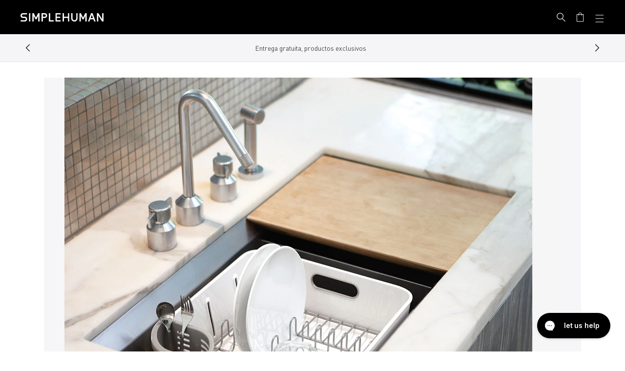

--- FILE ---
content_type: text/css
request_url: https://www.simplehuman.es/cdn/shop/t/142/assets/custom.css?v=64179522538695847501769472700
body_size: -269
content:
a.text-buttoncopy.buy-bar-associated.highlightsAndAccessoryButton{width:unset!important;padding:0 12px!important;height:30px!important}@media (min-width: 820px){a.text-buttoncopy.buy-bar-associated.highlightsAndAccessoryButton{padding:0 27px!important;height:37px!important}}@media (min-width: 500px){li.nav-liners__item.nav-liners__item--placeholder[aria-hidden=true]{display:none}}#gorgias-chat-container{display:block!important}.section-sections--24988427714937__sh_cms_block_builder_hA4wFE{-webkit-backdrop-filter:blur(15px);backdrop-filter:blur(15px);background-position:center;box-shadow:inset -2px -2px 10px 4px #ffffff80;background:linear-gradient(#ffffff95,#dddddd95)}.js .menu-drawer__menu li.depth_1:nth-last-child(5){margin-bottom:34px!important}
/*# sourceMappingURL=/cdn/shop/t/142/assets/custom.css.map?v=64179522538695847501769472700 */


--- FILE ---
content_type: text/javascript
request_url: https://www.simplehuman.es/cdn/shop/t/142/assets/constants.js?v=125461107853768835091749321588
body_size: -680
content:
const ON_CHANGE_DEBOUNCE_TIMER = 300;

const PUB_SUB_EVENTS = {
  cartUpdate: 'cart-update',
  quantityUpdate: 'quantity-update',
  optionValueSelectionChange: 'option-value-selection-change',
  variantChange: 'variant-change',
  cartError: 'cart-error',
  productChange: 'product-change',
};


--- FILE ---
content_type: text/javascript
request_url: https://cdn.shopify.com/s/files/1/2804/6630/files/cozy_redirect.js?v=1727556483
body_size: 34935
content:
/* Copyright Cozy Addons Business https://addons.business/ Proprietary Licensed! */
var _typeof="function"==typeof Symbol&&"symbol"==typeof Symbol.iterator?function(e){return typeof e}:function(e){return e&&"function"==typeof Symbol&&e.constructor===Symbol&&e!==Symbol.prototype?"symbol":typeof e};
/*! Copyright Cozy Addons Business https://addons.business/ Proprietary Licensed! */!function(e){var t={};function n(r){if(t[r])return t[r].exports;var o=t[r]={i:r,l:!1,exports:{}};return e[r].call(o.exports,o,o.exports,n),o.l=!0,o.exports}n.m=e,n.c=t,n.d=function(e,t,r){n.o(e,t)||Object.defineProperty(e,t,{enumerable:!0,get:r})},n.r=function(e){"undefined"!=typeof Symbol&&Symbol.toStringTag&&Object.defineProperty(e,Symbol.toStringTag,{value:"Module"}),Object.defineProperty(e,"__esModule",{value:!0})},n.t=function(e,t){if(1&t&&(e=n(e)),8&t)return e;if(4&t&&"object"==(void 0===e?"undefined":_typeof(e))&&e&&e.__esModule)return e;var r=Object.create(null);if(n.r(r),Object.defineProperty(r,"default",{enumerable:!0,value:e}),2&t&&"string"!=typeof e)for(var o in e)n.d(r,o,function(t){return e[t]}.bind(null,o));return r},n.n=function(e){var t=e&&e.__esModule?function(){return e.default}:function(){return e};return n.d(t,"a",t),t},n.o=function(e,t){return Object.prototype.hasOwnProperty.call(e,t)},n.p="",n(n.s=187)}([function(e,t,n){(function(t){var n=function(e){return e&&e.Math==Math&&e};e.exports=n("object"==("undefined"==typeof globalThis?"undefined":_typeof(globalThis))&&globalThis)||n("object"==("undefined"==typeof window?"undefined":_typeof(window))&&window)||n("object"==("undefined"==typeof self?"undefined":_typeof(self))&&self)||n("object"==(void 0===t?"undefined":_typeof(t))&&t)||function(){return this}()||Function("return this")()}).call(this,n(69))},function(e,t,n){(function(t){var n=function(e){return e&&e.Math==Math&&e};e.exports=n("object"==("undefined"==typeof globalThis?"undefined":_typeof(globalThis))&&globalThis)||n("object"==("undefined"==typeof window?"undefined":_typeof(window))&&window)||n("object"==("undefined"==typeof self?"undefined":_typeof(self))&&self)||n("object"==(void 0===t?"undefined":_typeof(t))&&t)||function(){return this}()||Function("return this")()}).call(this,n(69))},function(module,exports,__webpack_require__){exports.__esModule=!0;var from=__webpack_require__(244),param=__webpack_require__(266),web_1=__webpack_require__(267),Cookies=__webpack_require__(12),endsWith=__webpack_require__(285),isUndefined=__webpack_require__(18),startsWith=__webpack_require__(293),settings=__webpack_require__(177).default,env="production";Element.prototype.matches||(Element.prototype.matches=Element.prototype.msMatchesSelector||Element.prototype.webkitMatchesSelector);var Common=function(){function Common(){}return Common.Ready=function(e){return"loading"!=document.readyState?e():document.addEventListener&&document.addEventListener("DOMContentLoaded",e),!0},Common.TitleCaseWord=function(e){return e[0].toUpperCase()+e.substr(1).toLowerCase()},Common.IsCampaign=function(){for(var e=["gclid","gclsrc"],t=!1,n=0,r=e.length;n<r;n++){var o=e[n];if(null!==Common.urlParam(o)){t=!0;break}}return Common.console("Campaign is "+t),t},Common.Redirect=function(e,t){try{window.stop()}catch(e){Common.console(" Error in Stop ",e)}window["ga-disable-"+t]=!0,window.location.replace(e)},Common.CookiesConfig=function(){if(!0!==settings.shopify.subdomain_cookies)return{};var e=window.location.hostname.split(".");return 3===e.length&&e.shift(),{path:"/",domain:"."+e.join(".")}},Common.StringToBoolean=function(e){switch(e.toLowerCase().trim()){case"true":case"yes":case"1":return!0;case"false":case"no":case"0":case null:return!1;default:return Boolean(e)}},Common.SetInnertHtml=function(e,t){try{document.querySelectorAll(e).forEach((function(e){e.innerHTML=t}))}catch(e){Common.console(e)}},Common.EvalScriptInId=function(id){for(var scripts=Array.prototype.slice.call(document.getElementById(id).getElementsByTagName("script")),i=0;i<scripts.length;i++)if(""!=scripts[i].src){var tag=document.createElement("script");tag.src=scripts[i].src,document.getElementsByTagName("head")[0].appendChild(tag)}else eval(scripts[i].innerHTML)},Common.cookieKey=function(e){return Cookies.set("cozyHash",settings.shopify.hash),""+e+settings.shopify.hash},Common.mergeParams=function(e,t){isUndefined(t)&&(t=""),isUndefined(e)&&(e=""),1===e.split("?").length&&(e="?"+e),1===t.split("?").length&&(t="?"+t),Common.console("Params",e,t);for(var n=new web_1.URLSearchParams(e),r=new web_1.URLSearchParams(t),o=0,i=from(r.keys());o<i.length;o++){var a=i[o];n.has(a)&&n.delete(a);for(var s=r.getAll(a),u=0,c=s.length;u<c;u++)n.append(a,s[u])}return n.toString()},Common.appendUrlAndStringParams=function(e,t){return t=Common.mergeParams(e.split("?")[1],t),e=e.split("?")[0],t.length>0&&(e=e.split("?").length>1?e+"&"+t:e+"?"+t),e},Common.appendUrlAndParams=function(e,t){return Object.keys(t).length>0?Common.appendUrlAndStringParams(e,param(t)):e},Common.urlParam=function(e,t){void 0===t&&(t=window.location.href);var n=new RegExp("[?&]"+e+"=([^&#]*)").exec(t);return null==n?null:decodeURI(n[1])||0},Common.console=function(){for(var e=[],t=0;t<arguments.length;t++)e[t]=arguments[t];"yes"!==Common.urlParam("debugCCR")&&"development"!==env||console.log.apply(console,e)},Common.isSameUrl=function(e){Common.console("redirect url "+e);var t=document.location.protocol+"//"+document.location.hostname+document.location.pathname,n=new web_1.URL(e).pathname;return endsWith(n,"/")&&startsWith(n,"/")&&(n=n.substr(1)),Common.console("urlPathname url "+n),Common.console("current url "+t),e===t||e===document.location.pathname||e===document.location.href?(Common.console("Exact Match"),!0):e+"/"===t||e+"/"===document.location.pathname||e+"/"===document.location.href||e===t+"/"||e===document.location.pathname+"/"||e===document.location.href+"/"},Common.isSameDomain=function(e){return"http"!==e.slice(0,4)||"/"===e.slice(0,1)||new web_1.URL(e).hostname===document.location.hostname},Common.SendToAnalytics=function(e,t,n){if(!0===window.hasGA){Common.console("GA is present - 1"),Common.console(window.CozyGA.name);var r="yes"==e?"Redirecting":"Staying";if(window.CozyGA&&"function"==typeof window.CozyGA)Common.console("GA is present - 2"),"gtag"===window.CozyGAKind?window.CozyGA("event",r,{event_category:"CozyCountryRedirect",event_label:t,event_callback:Common.createFunctionWithTimeout(n,1e3)}):window.CozyGA("send",{hitType:"event",eventCategory:"CozyCountryRedirect",eventAction:r,eventLabel:t,hitCallback:Common.createFunctionWithTimeout(n,1e3)});else{Common.console("GA isn't present - 3");try{n()}catch(e){Common.console(e)}}}else{Common.console("Google Analytics Not Found!");try{n()}catch(e){Common.console(e)}}},Common.createFunctionWithTimeout=function(e,t){var n=!1;function r(){if(!n){n=!0;try{e()}catch(e){}}}return setTimeout(r,t||1e3),r},Common.appendSearchParamsToUrl=function(e,t){var n=new web_1.URL(e),r=new web_1.URL(t);return r.searchParams.append("currency",n.searchParams.get("currency")),r.toString()},Common.appendPathNameToUrlTrueRelative=function(e,t){var n=new web_1.URL(e),r=n.pathname;return endsWith(r,"/")&&startsWith(t,"/")&&(t=t.substr(1)),endsWith(r,"/")||startsWith(t,"/")?n.pathname=r+t:n.pathname=r+"/"+t,n.toString()},Common.appendPathNameToUrl=function(e,t){var n=new web_1.URL(e);return n.pathname=t,n.toString()},Common.ifAnalyticsLoaded=function(e){!function t(n){for(var r=["gtag","__gaTracker","ga","t0"],o=0,i=r.length;o<i;o++){var a=r[o];if("function"==typeof window[a])return e({ga:window[a],kind:a},null)}if(60<++n)return e(!1,new Error("Timeout. Google analytics not injected!"));setTimeout(t,500,n)}(0)},Common.NameOfModalCookie=function(){return Common.cookieKey("CozyChosen")},Common}();exports.default=Common},function(e,t){e.exports=function(e){return"function"==typeof e}},function(e,t){var n=Function.prototype,r=n.bind,o=n.call,i=r&&r.bind(o);e.exports=r?function(e){return e&&i(o,e)}:function(e){return e&&function(){return o.apply(e,arguments)}}},function(e,t){e.exports=function(e){return"function"==typeof e}},function(e,t){var n=Function.prototype,r=n.bind,o=n.call,i=r&&r.bind(o);e.exports=r?function(e){return e&&i(o,e)}:function(e){return e&&function(){return o.apply(e,arguments)}}},function(e,t,n){var r=n(0),o=n(116),i=n(14),a=n(118),s=n(114),u=n(113),c=o("wks"),f=r.Symbol,l=f&&f.for,d=u?f:f&&f.withoutSetter||a;e.exports=function(e){if(!i(c,e)||!s&&"string"!=typeof c[e]){var t="Symbol."+e;s&&i(f,e)?c[e]=f[e]:c[e]=u&&l?l(t):d(t)}return c[e]}},function(e,t,n){var r=n(1),o=n(139),i=n(10),a=n(140),s=n(141),u=n(142),c=o("wks"),f=r.Symbol,l=f&&f.for,d=u?f:f&&f.withoutSetter||a;e.exports=function(e){if(!i(c,e)||!s&&"string"!=typeof c[e]){var t="Symbol."+e;s&&i(f,e)?c[e]=f[e]:c[e]=u&&l?l(t):d(t)}return c[e]}},function(e,t){e.exports=function(e){try{return!!e()}catch(e){return!0}}},function(e,t,n){var r=n(4),o=n(63),i=r({}.hasOwnProperty);e.exports=Object.hasOwn||function(e,t){return i(o(e),t)}},function(e,t){e.exports=function(e){try{return!!e()}catch(e){return!0}}},function(e,t,n){var r,o,i;i=function(){function e(){for(var e=0,t={};e<arguments.length;e++){var n=arguments[e];for(var r in n)t[r]=n[r]}return t}function t(e){return e.replace(/(%[0-9A-Z]{2})+/g,decodeURIComponent)}return function n(r){function o(){}function i(t,n,i){if("undefined"!=typeof document){"number"==typeof(i=e({path:"/"},o.defaults,i)).expires&&(i.expires=new Date(1*new Date+864e5*i.expires)),i.expires=i.expires?i.expires.toUTCString():"";try{var a=JSON.stringify(n);/^[\{\[]/.test(a)&&(n=a)}catch(e){}n=r.write?r.write(n,t):encodeURIComponent(String(n)).replace(/%(23|24|26|2B|3A|3C|3E|3D|2F|3F|40|5B|5D|5E|60|7B|7D|7C)/g,decodeURIComponent),t=encodeURIComponent(String(t)).replace(/%(23|24|26|2B|5E|60|7C)/g,decodeURIComponent).replace(/[\(\)]/g,escape);var s="";for(var u in i)i[u]&&(s+="; "+u,!0!==i[u]&&(s+="="+i[u].split(";")[0]));return document.cookie=t+"="+n+s}}function a(e,n){if("undefined"!=typeof document){for(var o={},i=document.cookie?document.cookie.split("; "):[],a=0;a<i.length;a++){var s=i[a].split("="),u=s.slice(1).join("=");n||'"'!==u.charAt(0)||(u=u.slice(1,-1));try{var c=t(s[0]);if(u=(r.read||r)(u,c)||t(u),n)try{u=JSON.parse(u)}catch(e){}if(o[c]=u,e===c)break}catch(e){}}return e?o[e]:o}}return o.set=i,o.get=function(e){return a(e,!1)},o.getJSON=function(e){return a(e,!0)},o.remove=function(t,n){i(t,"",e(n,{expires:-1}))},o.defaults={},o.withConverter=n,o}((function(){}))},void 0===(o="function"==typeof(r=i)?r.call(t,n,t,e):r)||(e.exports=o),e.exports=i()},function(e,t){var n=Function.prototype.call;e.exports=n.bind?n.bind(n):function(){return n.apply(n,arguments)}},function(e,t,n){var r=n(6),o=n(117),i=r({}.hasOwnProperty);e.exports=Object.hasOwn||function(e,t){return i(o(e),t)}},function(e,t,n){var r=n(0),o=n(19),i=r.String,a=r.TypeError;e.exports=function(e){if(o(e))return e;throw a(i(e)+" is not an object")}},function(e,t,n){var r=n(0),o=n(3),i=function(e){return o(e)?e:void 0};e.exports=function(e,t){return arguments.length<2?i(r[e]):r[e]&&r[e][t]}},function(e,t){var n=Function.prototype.call;e.exports=n.bind?n.bind(n):function(){return n.apply(n,arguments)}},function(e,t){e.exports=function(e){return void 0===e}},function(e,t,n){var r=n(3);e.exports=function(e){return"object"==(void 0===e?"undefined":_typeof(e))?null!==e:r(e)}},function(e,t,n){var r=n(11);e.exports=!r((function(){return 7!=Object.defineProperty({},1,{get:function(){return 7}})[1]}))},function(e,t,n){var r=n(1),o=n(32),i=r.String,a=r.TypeError;e.exports=function(e){if(o(e))return e;throw a(i(e)+" is not an object")}},function(e,t,n){var r=n(172),o="object"==("undefined"==typeof self?"undefined":_typeof(self))&&self&&self.Object===Object&&self,i=r||o||Function("return this")();e.exports=i},function(e,t,n){var r=n(0),o=n(70).f,i=n(26),a=n(28),s=n(76),u=n(121),c=n(124);e.exports=function(e,t){var n,f,l,d,p,h=e.target,v=e.global,m=e.stat;if(n=v?r:m?r[h]||s(h,{}):(r[h]||{}).prototype)for(f in t){if(d=t[f],l=e.noTargetGet?(p=o(n,f))&&p.value:n[f],!c(v?f:h+(m?".":"#")+f,e.forced)&&void 0!==l){if((void 0===d?"undefined":_typeof(d))==(void 0===l?"undefined":_typeof(l)))continue;u(d,l)}(e.sham||l&&l.sham)&&i(d,"sham",!0),a(n,f,d,e)}}},function(e,t,n){var r=n(9);e.exports=!r((function(){return 7!=Object.defineProperty({},1,{get:function(){return 7}})[1]}))},function(e,t,n){var r=n(0),o=n(3),i=n(53),a=r.TypeError;e.exports=function(e){if(o(e))return e;throw a(i(e)+" is not a function")}},function(e,t,n){var r=n(24),o=n(27),i=n(30);e.exports=r?function(e,t,n){return o.f(e,t,i(1,n))}:function(e,t,n){return e[t]=n,e}},function(e,t,n){var r=n(0),o=n(24),i=n(119),a=n(15),s=n(73),u=r.TypeError,c=Object.defineProperty;t.f=o?c:function(e,t,n){if(a(e),t=s(t),a(n),i)try{return c(e,t,n)}catch(e){}if("get"in n||"set"in n)throw u("Accessors not supported");return"value"in n&&(e[t]=n.value),e}},function(e,t,n){var r=n(0),o=n(3),i=n(14),a=n(26),s=n(76),u=n(55),c=n(56),f=n(120).CONFIGURABLE,l=c.get,d=c.enforce,p=String(String).split("String");(e.exports=function(e,t,n,u){var c,l=!!u&&!!u.unsafe,h=!!u&&!!u.enumerable,v=!!u&&!!u.noTargetGet,m=u&&void 0!==u.name?u.name:t;o(n)&&("Symbol("===String(m).slice(0,7)&&(m="["+String(m).replace(/^Symbol\(([^)]*)\)/,"$1")+"]"),(!i(n,"name")||f&&n.name!==m)&&a(n,"name",m),(c=d(n)).source||(c.source=p.join("string"==typeof m?m:""))),e!==r?(l?!v&&e[t]&&(h=!0):delete e[t],h?e[t]=n:a(e,t,n)):h?e[t]=n:s(t,n)})(Function.prototype,"toString",(function(){return o(this)&&l(this).source||u(this)}))},function(e,t,n){var r=n(1),o=n(100),i=n(4),a=n(5),s=n(149).f,u=n(251),c=n(64),f=n(34),l=n(33),d=n(10),p=function(e){var t=function t(n,r,i){if(this instanceof t){switch(arguments.length){case 0:return new e;case 1:return new e(n);case 2:return new e(n,r)}return new e(n,r,i)}return o(e,this,arguments)};return t.prototype=e.prototype,t};e.exports=function(e,t){var n,o,h,v,m,y,g,b,w=e.target,x=e.global,_=e.stat,R=e.proto,S=x?r:_?r[w]:(r[w]||{}).prototype,C=x?c:c[w]||l(c,w,{})[w],P=C.prototype;for(h in t)n=!u(x?h:w+(_?".":"#")+h,e.forced)&&S&&d(S,h),m=C[h],n&&(y=e.noTargetGet?(b=s(S,h))&&b.value:S[h]),v=n&&y?y:t[h],n&&(void 0===m?"undefined":_typeof(m))==(void 0===v?"undefined":_typeof(v))||(g=e.bind&&n?f(v,r):e.wrap&&n?p(v):R&&a(v)?i(v):v,(e.sham||v&&v.sham||m&&m.sham)&&l(g,"sham",!0),l(C,h,g),R&&(d(c,o=w+"Prototype")||l(c,o,{}),l(c[o],h,v),e.real&&P&&!P[h]&&l(P,h,v)))}},function(e,t){e.exports=function(e,t){return{enumerable:!(1&e),configurable:!(2&e),writable:!(4&e),value:t}}},function(e,t,n){var r=n(1),o=n(90),i=n(5),a=n(93),s=n(8)("toStringTag"),u=r.Object,c="Arguments"==a(function(){return arguments}());e.exports=o?a:function(e){var t,n,r;return void 0===e?"Undefined":null===e?"Null":"string"==typeof(n=function(e,t){try{return e[t]}catch(e){}}(t=u(e),s))?n:c?a(t):"Object"==(r=a(t))&&i(t.callee)?"Arguments":r}},function(e,t,n){var r=n(5);e.exports=function(e){return"object"==(void 0===e?"undefined":_typeof(e))?null!==e:r(e)}},function(e,t,n){var r=n(20),o=n(66),i=n(43);e.exports=r?function(e,t,n){return o.f(e,t,i(1,n))}:function(e,t,n){return e[t]=n,e}},function(e,t,n){var r=n(4),o=n(97),i=r(r.bind);e.exports=function(e,t){return o(e),void 0===t?e:i?i(e,t):function(){return e.apply(t,arguments)}}},function(e,t){e.exports={}},function(e,t,n){t.__esModule=!0;var r=n(2),o=function(){function e(e){this.rules=[],this.settings=e}return e.prototype.add=function(e){this.rules.push(e)},e.prototype.execute=function(){for(var e=!1,t=0;t<this.rules.length;t++){var n=this.rules[t];if(n.setSettings(this.settings),n.validate()){e=!0,r.default.console(n,"Passed");break}r.default.console(n,"failed!")}return e},e}();t.default=o},function(e,t,n){var r=n(192),o=n(72);e.exports=function(e){return r(o(e))}},function(e,t){e.exports=!1},function(e,t){e.exports={}},function(e,t,n){var r=n(25),o=function(e){var t,n;this.promise=new e((function(e,r){if(void 0!==t||void 0!==n)throw TypeError("Bad Promise constructor");t=e,n=r})),this.resolve=r(t),this.reject=r(n)};e.exports.f=function(e){return new o(e)}},function(e,t,n){var r=n(42);e.exports=r("navigator","userAgent")||""},function(e,t,n){var r=n(64),o=n(1),i=n(5),a=function(e){return i(e)?e:void 0};e.exports=function(e,t){return arguments.length<2?a(r[e])||a(o[e]):r[e]&&r[e][t]||o[e]&&o[e][t]}},function(e,t){e.exports=function(e,t){return{enumerable:!(1&e),configurable:!(2&e),writable:!(4&e),value:t}}},function(e,t,n){var r=n(151),o=n(92);e.exports=function(e){return r(o(e))}},function(e,t,n){var r=n(33);e.exports=function(e,t,n,o){o&&o.enumerable?e[t]=n:r(e,t,n)}},function(e,t,n){var r=n(106),o=n(287),i=n(288),a=r?r.toStringTag:void 0;e.exports=function(e){return null==e?void 0===e?"[object Undefined]":"[object Null]":a&&a in Object(e)?o(e):i(e)}},function(e,t,n){var r,o=this&&this.__extends||(r=function(e,t){return(r=Object.setPrototypeOf||{__proto__:[]}instanceof Array&&function(e,t){e.__proto__=t}||function(e,t){for(var n in t)t.hasOwnProperty(n)&&(e[n]=t[n])})(e,t)},function(e,t){function n(){this.constructor=e}r(e,t),e.prototype=null===t?Object.create(t):(n.prototype=t.prototype,new n)});t.__esModule=!0;var i=n(178),a=n(36),s=n(295),u=n(296),c=n(297),f=n(2),l=n(298),d=n(299),p=n(300),h=n(301);String.prototype.trimRight=function(e){return void 0===e&&(e="s"),this.replace(new RegExp("["+e+"]+$"),"")};var v=function(e){function t(t){return e.call(this,t)||this}return o(t,e),t.prototype.setRuleType=function(e){f.default.console("RuleType Added: ",e),this.ruleType=e},t.prototype.add=function(e){f.default.console("Rule Added: ",e[0].type),this.rules=e},t.prototype.execute=function(){for(var e=0;e<this.rules.length;e++){var t=this.rules[e];if(t.invert){if(-1===t.from.indexOf(this.settings.client.country))return this.redirect(t)}else if(-1!==t.from.indexOf(this.settings.client.country))return this.redirect(t)}return!1},t.prototype.getBeforeRules=function(e){if(!1===e.before)return!1;if(!0===e.before){if("redirect"===e.type)return this.settings.beforeWhitelistRules.beforeRedirect;if("switcher"===e.type)return this.settings.beforeWhitelistRules.beforeSwitcher;if("blocker"===e.type)return this.settings.beforeWhitelistRules.beforeBlocker;if("announcement"===e.type)return this.settings.beforeWhitelistRules.beforeAnnouncement;if("gdprcookie"===e.type)return this.settings.beforeWhitelistRules.beforeGdprcookie}return e.before},t.prototype.redirect=function(e){var t=e.redirectTo;this.addPassedRule(e);var n=new i.default;if(n.addPassedRule(e),!1===e.allowSameDomainRedirect?(n.add(new u.default),n.add(new c.default)):(f.default.console("returning redirect "+t),f.default.console(f.default.appendPathNameToUrlTrueRelative(t,window.location.pathname)),f.default.console("returning redirect after "+t),n.add(new c.default)),!0===e.preserveRelative&&(f.default.console("Preserve is enabled"),f.default.console("Preserve is enabled REDIRECT "+t),f.default.console(t),f.default.console(f.default.appendPathNameToUrlTrueRelative(t,window.location.pathname))),"switcher"===this.ruleType.type||"redirect"===this.ruleType.type||"announcement"===this.ruleType.type||"gdprcookie"===this.ruleType.type){var r=new s.default;r.setRuleType(this.ruleType),n.add(r)}if(!n.execute())return f.default.console("Middleware Before Redirect said I shouldn't redirect!"),!1;var o=this.getBeforeRules(e),h=new a.default(this.settings);return"boolean"!=typeof o&&(o.whitelistIp.activated&&h.add(new l.default(o.whitelistIp.ips)),o.whitelistUrl.activated&&h.add(new p.default(o.whitelistUrl.urls)),o.whitelistReferrer.referrers&&h.add(new d.default(o.whitelistReferrer.referrers))),h.execute()?(f.default.console("Whitelists are passed and hence not redirecting"),!1):("switcher"===this.ruleType.type&&(t=f.default.appendSearchParamsToUrl(t,window.location.origin)),!0===e.preserveRelative&&(f.default.console("Preserve is enabled"),t=f.default.appendPathNameToUrlTrueRelative(t,window.location.pathname)),this.redirectTo(t))},t}(h.default);t.default=v},function(e,t,n){var r=n(313),o=n(316);e.exports=function(e,t){var n=o(e,t);return r(n)?n:void 0}},function(e,t,n){t.__esModule=!0;var r=n(12),o=n(2),i=function(){function e(){}return e.prototype.setWhitelistParam=function(e){this.whitelistParam=e},e.prototype.setSettings=function(e){this.settings=e},e.prototype.validate=function(){return"yes"===o.default.urlParam("CozyAllForgetMe")&&(o.default.console("User has choosen to forget him"),r.remove(o.default.NameOfModalCookie()),r.remove("CozyRedirectOnce"),r.remove("CozyBlockerOnce"),r.remove("CozySwitcherOnce"),r.remove("CozyGdprcookieOnce"),r.remove("CozyAnnouncementOnce")),"yes"===o.default.urlParam(this.whitelistParam+"ForgetMe")&&(o.default.console("User has choosen to forget him"),r.remove(o.default.NameOfModalCookie()),r.remove(this.whitelistParam+"Once")),"yes"===o.default.urlParam("CCRForgetMe")&&(o.default.console("User has choosen to forget him"),r.remove(o.default.NameOfModalCookie()),r.remove("CozyRedirectOnce")),!1},e}();t.default=i},function(e,t,n){t.__esModule=!0;var r=n(12),o=n(2),i=function(){function e(){this.SkipCozy="no",this.SkipCozy="no"}return e.prototype.setUrlParam=function(e){this.urlParam=e},e.prototype.setSettings=function(e){this.settings=e},e.prototype.validate=function(){return"yes"===o.default.urlParam(this.urlParam)&&(this.SkipCozy="yes"),"override"===o.default.urlParam(this.urlParam)&&(this.SkipCozy="override"),"override"===this.SkipCozy?(r.remove(this.urlParam),!1):"yes"===this.SkipCozy?(r.set(this.urlParam,"yes"),!0):"yes"===r.get(this.urlParam)&&(o.default.console("Not redirecting - ",this.urlParam," cookie is present"),!0)},e}();t.default=i},function(e,t,n){var r=n(6);e.exports=r({}.isPrototypeOf)},function(e,t,n){var r=n(16);e.exports=r("navigator","userAgent")||""},function(e,t,n){var r=n(0).String;e.exports=function(e){try{return r(e)}catch(e){return"Object"}}},function(e,t,n){var r=n(0),o=n(19),i=r.document,a=o(i)&&o(i.createElement);e.exports=function(e){return a?i.createElement(e):{}}},function(e,t,n){var r=n(6),o=n(3),i=n(75),a=r(Function.toString);o(i.inspectSource)||(i.inspectSource=function(e){return a(e)}),e.exports=i.inspectSource},function(e,t,n){var r,o,i,a=n(195),s=n(0),u=n(6),c=n(19),f=n(26),l=n(14),d=n(75),p=n(77),h=n(78),v=s.TypeError,m=s.WeakMap;if(a||d.state){var y=d.state||(d.state=new m),g=u(y.get),b=u(y.has),w=u(y.set);r=function(e,t){if(b(y,e))throw new v("Object already initialized");return t.facade=e,w(y,e,t),t},o=function(e){return g(y,e)||{}},i=function(e){return b(y,e)}}else{var x=p("state");h[x]=!0,r=function(e,t){if(l(e,x))throw new v("Object already initialized");return t.facade=e,f(e,x,t),t},o=function(e){return l(e,x)?e[x]:{}},i=function(e){return l(e,x)}}e.exports={set:r,get:o,has:i,enforce:function(e){return i(e)?o(e):r(e,{})},getterFor:function(e){return function(t){var n;if(!c(t)||(n=o(t)).type!==e)throw v("Incompatible receiver, "+e+" required");return n}}}},function(e,t,n){var r,o=n(15),i=n(203),a=n(81),s=n(78),u=n(125),c=n(54),f=n(77)("IE_PROTO"),l=function(){},d=function(e){return"<script>"+e+"<\/script>"},p=function(e){e.write(d("")),e.close();var t=e.parentWindow.Object;return e=null,t},h=function(){try{r=new ActiveXObject("htmlfile")}catch(e){}var e,t;h="undefined"!=typeof document?document.domain&&r?p(r):((t=c("iframe")).style.display="none",u.appendChild(t),t.src=String("javascript:"),(e=t.contentWindow.document).open(),e.write(d("document.F=Object")),e.close(),e.F):p(r);for(var n=a.length;n--;)delete h.prototype[a[n]];return h()};s[f]=!0,e.exports=Object.create||function(e,t){var n;return null!==e?(l.prototype=o(e),n=new l,l.prototype=null,n[f]=e):n=h(),void 0===t?n:i(n,t)}},function(e,t,n){var r=n(0),o=n(84),i=n(13),a=n(15),s=n(53),u=n(209),c=n(80),f=n(51),l=n(210),d=n(126),p=n(211),h=r.TypeError,v=function(e,t){this.stopped=e,this.result=t},m=v.prototype;e.exports=function(e,t,n){var r,y,g,b,w,x,_,R=n&&n.that,S=!(!n||!n.AS_ENTRIES),C=!(!n||!n.IS_ITERATOR),P=!(!n||!n.INTERRUPTED),k=o(t,R),T=function(e){return r&&p(r,"normal",e),new v(!0,e)},A=function(e){return S?(a(e),P?k(e[0],e[1],T):k(e[0],e[1])):P?k(e,T):k(e)};if(C)r=e;else{if(!(y=d(e)))throw h(s(e)+" is not iterable");if(u(y)){for(g=0,b=c(e);b>g;g++)if((w=A(e[g]))&&f(m,w))return w;return new v(!1)}r=l(e,y)}for(x=r.next;!(_=i(x,r)).done;){try{w=A(_.value)}catch(e){p(r,"throw",e)}if("object"==(void 0===w?"undefined":_typeof(w))&&w&&f(m,w))return w}return new v(!1)}},function(e,t,n){var r=n(0),o=n(85),i=n(3),a=n(71),s=n(7)("toStringTag"),u=r.Object,c="Arguments"==a(function(){return arguments}());e.exports=o?a:function(e){var t,n,r;return void 0===e?"Undefined":null===e?"Null":"string"==typeof(n=function(e,t){try{return e[t]}catch(e){}}(t=u(e),s))?n:c?a(t):"Object"==(r=a(t))&&i(t.callee)?"Arguments":r}},function(e,t){e.exports=function(e){try{return{error:!1,value:e()}}catch(e){return{error:!0,value:e}}}},function(e,t,n){var r=n(1),o=n(31),i=r.String;e.exports=function(e){if("Symbol"===o(e))throw TypeError("Cannot convert a Symbol value to a string");return i(e)}},function(e,t){e.exports=!0},function(e,t,n){var r=n(1),o=n(92),i=r.Object;e.exports=function(e){return i(o(e))}},function(e,t){e.exports={}},function(e,t,n){var r,o,i,a=n(248),s=n(1),u=n(4),c=n(32),f=n(33),l=n(10),d=n(91),p=n(98),h=n(99),v=s.TypeError,m=s.WeakMap;if(a||d.state){var y=d.state||(d.state=new m),g=u(y.get),b=u(y.has),w=u(y.set);r=function(e,t){if(b(y,e))throw new v("Object already initialized");return t.facade=e,w(y,e,t),t},o=function(e){return g(y,e)||{}},i=function(e){return b(y,e)}}else{var x=p("state");h[x]=!0,r=function(e,t){if(l(e,x))throw new v("Object already initialized");return t.facade=e,f(e,x,t),t},o=function(e){return l(e,x)?e[x]:{}},i=function(e){return l(e,x)}}e.exports={set:r,get:o,has:i,enforce:function(e){return i(e)?o(e):r(e,{})},getterFor:function(e){return function(t){var n;if(!c(t)||(n=o(t)).type!==e)throw v("Incompatible receiver, "+e+" required");return n}}}},function(e,t,n){var r=n(1),o=n(20),i=n(144),a=n(21),s=n(95),u=r.TypeError,c=Object.defineProperty;t.f=o?c:function(e,t,n){if(a(e),t=s(t),a(n),i)try{return c(e,t,n)}catch(e){}if("get"in n||"set"in n)throw u("Accessors not supported");return"value"in n&&(e[t]=n.value),e}},function(e,t,n){var r=n(90),o=n(66).f,i=n(33),a=n(10),s=n(257),u=n(8)("toStringTag");e.exports=function(e,t,n,c){if(e){var f=n?e:e.prototype;a(f,u)||o(f,u,{configurable:!0,value:t}),c&&!r&&i(f,"toString",s)}}},function(e,t){e.exports=function(e){return null!=e&&"object"==(void 0===e?"undefined":_typeof(e))}},function(e,t){var n;n=function(){return this}();try{n=n||new Function("return this")()}catch(e){"object"==("undefined"==typeof window?"undefined":_typeof(window))&&(n=window)}e.exports=n},function(e,t,n){var r=n(24),o=n(13),i=n(191),a=n(30),s=n(37),u=n(73),c=n(14),f=n(119),l=Object.getOwnPropertyDescriptor;t.f=r?l:function(e,t){if(e=s(e),t=u(t),f)try{return l(e,t)}catch(e){}if(c(e,t))return a(!o(i.f,e,t),e[t])}},function(e,t,n){var r=n(6),o=r({}.toString),i=r("".slice);e.exports=function(e){return i(o(e),8,-1)}},function(e,t,n){var r=n(0).TypeError;e.exports=function(e){if(null==e)throw r("Can't call method on "+e);return e}},function(e,t,n){var r=n(193),o=n(112);e.exports=function(e){var t=r(e,"string");return o(t)?t:t+""}},function(e,t,n){var r=n(25);e.exports=function(e,t){var n=e[t];return null==n?void 0:r(n)}},function(e,t,n){var r=n(0),o=n(76),i=r["__core-js_shared__"]||o("__core-js_shared__",{});e.exports=i},function(e,t,n){var r=n(0),o=Object.defineProperty;e.exports=function(e,t){try{o(r,e,{value:t,configurable:!0,writable:!0})}catch(n){r[e]=t}return t}},function(e,t,n){var r=n(116),o=n(118),i=r("keys");e.exports=function(e){return i[e]||(i[e]=o(e))}},function(e,t){e.exports={}},function(e,t){var n=Math.ceil,r=Math.floor;e.exports=function(e){var t=+e;return t!=t||0===t?0:(t>0?r:n)(t)}},function(e,t,n){var r=n(199);e.exports=function(e){return r(e.length)}},function(e,t){e.exports=["constructor","hasOwnProperty","isPrototypeOf","propertyIsEnumerable","toLocaleString","toString","valueOf"]},function(e,t,n){var r=n(0),o=n(14),i=n(3),a=n(117),s=n(77),u=n(201),c=s("IE_PROTO"),f=r.Object,l=f.prototype;e.exports=u?f.getPrototypeOf:function(e){var t=a(e);if(o(t,c))return t[c];var n=t.constructor;return i(n)&&t instanceof n?n.prototype:t instanceof f?l:null}},function(e,t,n){var r=n(6),o=n(15),i=n(202);e.exports=Object.setPrototypeOf||("__proto__"in{}?function(){var e,t=!1,n={};try{(e=r(Object.getOwnPropertyDescriptor(Object.prototype,"__proto__").set))(n,[]),t=n instanceof Array}catch(e){}return function(n,r){return o(n),i(r),t?e(n,r):n.__proto__=r,n}}():void 0)},function(e,t,n){var r=n(6),o=n(25),i=r(r.bind);e.exports=function(e,t){return o(e),void 0===t?e:i?i(e,t):function(){return e.apply(t,arguments)}}},function(e,t,n){var r={};r[n(7)("toStringTag")]="z",e.exports="[object z]"===String(r)},function(e,t,n){var r=n(0),o=n(59),i=r.String;e.exports=function(e){if("Symbol"===o(e))throw TypeError("Cannot convert a Symbol value to a string");return i(e)}},function(e,t,n){var r=n(27).f,o=n(14),i=n(7)("toStringTag");e.exports=function(e,t,n){e&&!o(e=n?e:e.prototype,i)&&r(e,i,{configurable:!0,value:t})}},function(e,t,n){var r=n(71),o=n(0);e.exports="process"==r(o.process)},function(e,t){var n=Math.ceil,r=Math.floor;e.exports=function(e){var t=+e;return t!=t||0===t?0:(t>0?r:n)(t)}},function(e,t,n){var r={};r[n(8)("toStringTag")]="z",e.exports="[object z]"===String(r)},function(e,t,n){var r=n(1),o=n(246),i=r["__core-js_shared__"]||o("__core-js_shared__",{});e.exports=i},function(e,t,n){var r=n(1).TypeError;e.exports=function(e){if(null==e)throw r("Can't call method on "+e);return e}},function(e,t,n){var r=n(4),o=r({}.toString),i=r("".slice);e.exports=function(e){return i(o(e),8,-1)}},function(e,t,n){var r=n(1),o=n(32),i=r.document,a=o(i)&&o(i.createElement);e.exports=function(e){return a?i.createElement(e):{}}},function(e,t,n){var r=n(249),o=n(145);e.exports=function(e){var t=r(e,"string");return o(t)?t:t+""}},function(e,t,n){var r=n(97);e.exports=function(e,t){var n=e[t];return null==n?void 0:r(n)}},function(e,t,n){var r=n(1),o=n(5),i=n(147),a=r.TypeError;e.exports=function(e){if(o(e))return e;throw a(i(e)+" is not a function")}},function(e,t,n){var r=n(139),o=n(140),i=r("keys");e.exports=function(e){return i[e]||(i[e]=o(e))}},function(e,t){e.exports={}},function(e,t){var n=Function.prototype,r=n.apply,o=n.bind,i=n.call;e.exports="object"==("undefined"==typeof Reflect?"undefined":_typeof(Reflect))&&Reflect.apply||(o?i.bind(r):function(){return i.apply(r,arguments)})},function(e,t,n){var r,o=n(21),i=n(154),a=n(157),s=n(99),u=n(158),c=n(94),f=n(98)("IE_PROTO"),l=function(){},d=function(e){return"<script>"+e+"<\/script>"},p=function(e){e.write(d("")),e.close();var t=e.parentWindow.Object;return e=null,t},h=function(){try{r=new ActiveXObject("htmlfile")}catch(e){}var e,t;h="undefined"!=typeof document?document.domain&&r?p(r):((t=c("iframe")).style.display="none",u.appendChild(t),t.src=String("javascript:"),(e=t.contentWindow.document).open(),e.write(d("document.F=Object")),e.close(),e.F):p(r);for(var n=a.length;n--;)delete h.prototype[a[n]];return h()};s[f]=!0,e.exports=Object.create||function(e,t){var n;return null!==e?(l.prototype=o(e),n=new l,l.prototype=null,n[f]=e):n=h(),void 0===t?n:i(n,t)}},function(e,t,n){var r=n(255);e.exports=function(e){return r(e.length)}},function(e,t,n){var r=n(31),o=n(96),i=n(35),a=n(8)("iterator");e.exports=function(e){if(null!=e)return o(e,a)||o(e,"@@iterator")||i[r(e)]}},function(e,t,n){var r=n(93),o=n(1);e.exports="process"==r(o.process)},function(e,t,n){var r=n(106),o=n(286),i=n(173),a=n(174),s=r?r.prototype:void 0,u=s?s.toString:void 0;e.exports=function e(t){if("string"==typeof t)return t;if(i(t))return o(t,e)+"";if(a(t))return u?u.call(t):"";var n=t+"";return"0"==n&&1/t==-1/0?"-0":n}},function(e,t,n){var r=n(22).Symbol;e.exports=r},function(e,t){e.exports=function(e){var t=void 0===e?"undefined":_typeof(e);return null!=e&&("object"==t||"function"==t)}},function(e,t,n){t.__esModule=!0;var r=function(){function e(){}return e.prototype.setSettings=function(e){this.settings=e},e.prototype.validate=function(){var e=window.navigator.userAgent;return!(!e.match(/Mozilla\/5\.0 \(\)|Google-Read-Aloud|Google-Structured-Data-Testing-Tool|FeedFetcher-Google|Googlebot|jack|Applebot|FlipboardProxy|Go 1.1 package|HTMLParser|simplereach|python-requests|ShowyouBot|MetaURI|nineconnections|(^Java\/[0-9._]*)|Commons-HttpClient|InAGist|HTTP-Java-Client|curl|Wget|Bot|B-O-T|Crawler|Spider|Spyder|Yahoo|ia_archiver|Covario-IDS|findlinks|DataparkSearch|larbin|AdsBot-Google-Mobile|AdsBot-Google|Mediapartners-Google|NG-Search|Snappy|Teoma|Jeeves|Charlotte|NewsGator|TinEye|Cerberian|SearchSight|Zao|Scrubby|Qseero|PycURL|Pompos|oegp|SBIder|yoogliFetchAgent|yacy|webcollage|VYU2|voyager|updated|truwoGPS|StackRambler|Sqworm|silk|semanticdiscovery|ScoutJet|Nymesis|NetResearchServer|MVAClient|mogimogi|Mnogosearch|Arachmo|Accoona|holmes|htdig|ichiro|webis|LinkWalker|lwp-trivial|facebookexternalhit|monit\/|ELB-HealthChecker\/|JobBot|GoogleCloudMonitoring|GoogleStackdriverMonitoring|gomezagent|apm synthetic agent|ruxitsynthetic|ktxn|khte|ktht|dynatrace/i)||e.match(/phone|Playstation/i))},e}();t.default=r},function(e,t,n){t.__esModule=!0;var r=n(12),o=n(2),i=function(){function e(){}return e.prototype.setSettings=function(e){this.settings=e},e.prototype.validate=function(){return!(!o.default.IsCampaign()||!this.settings.campaign.activated||"ignore"!==this.settings.campaign.type||(r.set("SkipCozyRedirect","yes"),0))},e}();t.default=i},function(e,t,n){t.__esModule=!0;var r=function(){function e(){}return e.prototype.setSettings=function(e){this.settings=e},e.prototype.validate=function(){return!!this.isIframe()},e.prototype.isIframe=function(){var e=window;try{return e.self!==e.top}catch(e){return!0}},e}();t.default=r},function(e,t,n){var r=n(23),o=n(0),i=n(51),a=n(82),s=n(83),u=n(121),c=n(57),f=n(26),l=n(30),d=n(205),p=n(208),h=n(58),v=n(212),m=n(7),y=n(213),g=m("toStringTag"),b=o.Error,w=[].push,x=function(e,t){var n,r=arguments.length>2?arguments[2]:void 0,o=i(_,this);s?n=s(new b(void 0),o?a(this):_):(n=o?this:c(_),f(n,g,"Error")),f(n,"message",v(t,"")),y&&f(n,"stack",d(n.stack,1)),p(n,r);var u=[];return h(e,w,{that:u}),f(n,"errors",u),n};s?s(x,b):u(x,b);var _=x.prototype=c(b.prototype,{constructor:l(1,x),message:l(1,""),name:l(1,"AggregateError")});r({global:!0},{AggregateError:x})},function(e,t,n){var r=n(0),o=n(16),i=n(3),a=n(51),s=n(113),u=r.Object;e.exports=s?function(e){return"symbol"==(void 0===e?"undefined":_typeof(e))}:function(e){var t=o("Symbol");return i(t)&&a(t.prototype,u(e))}},function(e,t,n){var r=n(114);e.exports=r&&!Symbol.sham&&"symbol"==_typeof(Symbol.iterator)},function(e,t,n){var r=n(115),o=n(9);e.exports=!!Object.getOwnPropertySymbols&&!o((function(){var e=Symbol();return!String(e)||!(Object(e)instanceof Symbol)||!Symbol.sham&&r&&r<41}))},function(e,t,n){var r,o,i=n(0),a=n(52),s=i.process,u=i.Deno,c=s&&s.versions||u&&u.version,f=c&&c.v8;f&&(o=(r=f.split("."))[0]>0&&r[0]<4?1:+(r[0]+r[1])),!o&&a&&(!(r=a.match(/Edge\/(\d+)/))||r[1]>=74)&&(r=a.match(/Chrome\/(\d+)/))&&(o=+r[1]),e.exports=o},function(e,t,n){var r=n(38),o=n(75);(e.exports=function(e,t){return o[e]||(o[e]=void 0!==t?t:{})})("versions",[]).push({version:"3.19.3",mode:r?"pure":"global",copyright:"© 2021 Denis Pushkarev (zloirock.ru)"})},function(e,t,n){var r=n(0),o=n(72),i=r.Object;e.exports=function(e){return i(o(e))}},function(e,t,n){var r=n(6),o=0,i=Math.random(),a=r(1..toString);e.exports=function(e){return"Symbol("+(void 0===e?"":e)+")_"+a(++o+i,36)}},function(e,t,n){var r=n(24),o=n(9),i=n(54);e.exports=!r&&!o((function(){return 7!=Object.defineProperty(i("div"),"a",{get:function(){return 7}}).a}))},function(e,t,n){var r=n(24),o=n(14),i=Function.prototype,a=r&&Object.getOwnPropertyDescriptor,s=o(i,"name"),u=s&&"something"===function(){}.name,c=s&&(!r||r&&a(i,"name").configurable);e.exports={EXISTS:s,PROPER:u,CONFIGURABLE:c}},function(e,t,n){var r=n(14),o=n(196),i=n(70),a=n(27);e.exports=function(e,t){for(var n=o(t),s=a.f,u=i.f,c=0;c<n.length;c++){var f=n[c];r(e,f)||s(e,f,u(t,f))}}},function(e,t,n){var r=n(6),o=n(14),i=n(37),a=n(198).indexOf,s=n(78),u=r([].push);e.exports=function(e,t){var n,r=i(e),c=0,f=[];for(n in r)!o(s,n)&&o(r,n)&&u(f,n);for(;t.length>c;)o(r,n=t[c++])&&(~a(f,n)||u(f,n));return f}},function(e,t,n){var r=n(79),o=Math.max,i=Math.min;e.exports=function(e,t){var n=r(e);return n<0?o(n+t,0):i(n,t)}},function(e,t,n){var r=n(9),o=n(3),i=/#|\.prototype\./,a=function(e,t){var n=u[s(e)];return n==f||n!=c&&(o(t)?r(t):!!t)},s=a.normalize=function(e){return String(e).replace(i,".").toLowerCase()},u=a.data={},c=a.NATIVE="N",f=a.POLYFILL="P";e.exports=a},function(e,t,n){var r=n(16);e.exports=r("document","documentElement")},function(e,t,n){var r=n(59),o=n(74),i=n(39),a=n(7)("iterator");e.exports=function(e){if(null!=e)return o(e,a)||o(e,"@@iterator")||i[r(e)]}},function(e,t,n){var r=n(37),o=n(214),i=n(39),a=n(56),s=n(128),u=a.set,c=a.getterFor("Array Iterator");e.exports=s(Array,"Array",(function(e,t){u(this,{type:"Array Iterator",target:r(e),index:0,kind:t})}),(function(){var e=c(this),t=e.target,n=e.kind,r=e.index++;return!t||r>=t.length?(e.target=void 0,{value:void 0,done:!0}):"keys"==n?{value:r,done:!1}:"values"==n?{value:t[r],done:!1}:{value:[r,t[r]],done:!1}}),"values"),i.Arguments=i.Array,o("keys"),o("values"),o("entries")},function(e,t,n){var r=n(23),o=n(13),i=n(38),a=n(120),s=n(3),u=n(215),c=n(82),f=n(83),l=n(87),d=n(26),p=n(28),h=n(7),v=n(39),m=n(129),y=a.PROPER,g=a.CONFIGURABLE,b=m.IteratorPrototype,w=m.BUGGY_SAFARI_ITERATORS,x=h("iterator"),_=function(){return this};e.exports=function(e,t,n,a,h,m,R){u(n,t,a);var S,C,P,k=function(e){if(e===h&&E)return E;if(!w&&e in O)return O[e];switch(e){case"keys":case"values":case"entries":return function(){return new n(this,e)}}return function(){return new n(this)}},T=t+" Iterator",A=!1,O=e.prototype,j=O[x]||O["@@iterator"]||h&&O[h],E=!w&&j||k(h),M="Array"==t&&O.entries||j;if(M&&(S=c(M.call(new e)))!==Object.prototype&&S.next&&(i||c(S)===b||(f?f(S,b):s(S[x])||p(S,x,_)),l(S,T,!0,!0),i&&(v[T]=_)),y&&"values"==h&&j&&"values"!==j.name&&(!i&&g?d(O,"name","values"):(A=!0,E=function(){return o(j,this)})),h)if(C={values:k("values"),keys:m?E:k("keys"),entries:k("entries")},R)for(P in C)(w||A||!(P in O))&&p(O,P,C[P]);else r({target:t,proto:!0,forced:w||A},C);return i&&!R||O[x]===E||p(O,x,E,{name:h}),v[t]=E,C}},function(e,t,n){var r,o,i,a=n(9),s=n(3),u=n(57),c=n(82),f=n(28),l=n(7),d=n(38),p=l("iterator"),h=!1;[].keys&&("next"in(i=[].keys())?(o=c(c(i)))!==Object.prototype&&(r=o):h=!0),null==r||a((function(){var e={};return r[p].call(e)!==e}))?r={}:d&&(r=u(r)),s(r[p])||f(r,p,(function(){return this})),e.exports={IteratorPrototype:r,BUGGY_SAFARI_ITERATORS:h}},function(e,t,n){var r=n(0);e.exports=r.Promise},function(e,t,n){var r=n(15),o=n(223),i=n(7)("species");e.exports=function(e,t){var n,a=r(e).constructor;return void 0===a||null==(n=r(a)[i])?t:o(n)}},function(e,t,n){var r,o,i,a,s=n(0),u=n(225),c=n(84),f=n(3),l=n(14),d=n(9),p=n(125),h=n(226),v=n(54),m=n(133),y=n(88),g=s.setImmediate,b=s.clearImmediate,w=s.process,x=s.Dispatch,_=s.Function,R=s.MessageChannel,S=s.String,C=0,P={};try{r=s.location}catch(e){}var k=function(e){if(l(P,e)){var t=P[e];delete P[e],t()}},T=function(e){return function(){k(e)}},A=function(e){k(e.data)},O=function(e){s.postMessage(S(e),r.protocol+"//"+r.host)};g&&b||(g=function(e){var t=h(arguments,1);return P[++C]=function(){u(f(e)?e:_(e),void 0,t)},o(C),C},b=function(e){delete P[e]},y?o=function(e){w.nextTick(T(e))}:x&&x.now?o=function(e){x.now(T(e))}:R&&!m?(a=(i=new R).port2,i.port1.onmessage=A,o=c(a.postMessage,a)):s.addEventListener&&f(s.postMessage)&&!s.importScripts&&r&&"file:"!==r.protocol&&!d(O)?(o=O,s.addEventListener("message",A,!1)):o="onreadystatechange"in v("script")?function(e){p.appendChild(v("script")).onreadystatechange=function(){p.removeChild(this),k(e)}}:function(e){setTimeout(T(e),0)}),e.exports={set:g,clear:b}},function(e,t,n){var r=n(52);e.exports=/(?:ipad|iphone|ipod).*applewebkit/i.test(r)},function(e,t,n){var r=n(15),o=n(19),i=n(40);e.exports=function(e,t){if(r(e),o(t)&&t.constructor===e)return t;var n=i.f(e);return(0,n.resolve)(t),n.promise}},function(e,t,n){var r=n(23),o=n(13),i=n(25),a=n(40),s=n(60),u=n(58);r({target:"Promise",stat:!0},{allSettled:function(e){var t=this,n=a.f(t),r=n.resolve,c=n.reject,f=s((function(){var n=i(t.resolve),a=[],s=0,c=1;u(e,(function(e){var i=s++,u=!1;c++,o(n,t,e).then((function(e){u||(u=!0,a[i]={status:"fulfilled",value:e},--c||r(a))}),(function(e){u||(u=!0,a[i]={status:"rejected",reason:e},--c||r(a))}))})),--c||r(a)}));return f.error&&c(f.value),n.promise}})},function(e,t,n){var r=n(23),o=n(25),i=n(16),a=n(13),s=n(40),u=n(60),c=n(58);r({target:"Promise",stat:!0},{any:function(e){var t=this,n=i("AggregateError"),r=s.f(t),f=r.resolve,l=r.reject,d=u((function(){var r=o(t.resolve),i=[],s=0,u=1,d=!1;c(e,(function(e){var o=s++,c=!1;u++,a(r,t,e).then((function(e){c||d||(d=!0,f(e))}),(function(e){c||d||(c=!0,i[o]=e,--u||l(new n(i,"No one promise resolved")))}))})),--u||l(new n(i,"No one promise resolved"))}));return d.error&&l(d.value),r.promise}})},function(e,t,n){var r=n(138).charAt,o=n(61),i=n(65),a=n(148),s=i.set,u=i.getterFor("String Iterator");a(String,"String",(function(e){s(this,{type:"String Iterator",string:o(e),index:0})}),(function(){var e,t=u(this),n=t.string,o=t.index;return o>=n.length?{value:void 0,done:!0}:(e=r(n,o),t.index+=e.length,{value:e,done:!1})}))},function(e,t,n){var r=n(4),o=n(89),i=n(61),a=n(92),s=r("".charAt),u=r("".charCodeAt),c=r("".slice),f=function(e){return function(t,n){var r,f,l=i(a(t)),d=o(n),p=l.length;return d<0||d>=p?e?"":void 0:(r=u(l,d))<55296||r>56319||d+1===p||(f=u(l,d+1))<56320||f>57343?e?s(l,d):r:e?c(l,d,d+2):f-56320+(r-55296<<10)+65536}};e.exports={codeAt:f(!1),charAt:f(!0)}},function(e,t,n){var r=n(62),o=n(91);(e.exports=function(e,t){return o[e]||(o[e]=void 0!==t?t:{})})("versions",[]).push({version:"3.19.3",mode:r?"pure":"global",copyright:"© 2021 Denis Pushkarev (zloirock.ru)"})},function(e,t,n){var r=n(4),o=0,i=Math.random(),a=r(1..toString);e.exports=function(e){return"Symbol("+(void 0===e?"":e)+")_"+a(++o+i,36)}},function(e,t,n){var r=n(247),o=n(11);e.exports=!!Object.getOwnPropertySymbols&&!o((function(){var e=Symbol();return!String(e)||!(Object(e)instanceof Symbol)||!Symbol.sham&&r&&r<41}))},function(e,t,n){var r=n(141);e.exports=r&&!Symbol.sham&&"symbol"==_typeof(Symbol.iterator)},function(e,t,n){var r=n(4),o=n(5),i=n(91),a=r(Function.toString);o(i.inspectSource)||(i.inspectSource=function(e){return a(e)}),e.exports=i.inspectSource},function(e,t,n){var r=n(20),o=n(11),i=n(94);e.exports=!r&&!o((function(){return 7!=Object.defineProperty(i("div"),"a",{get:function(){return 7}}).a}))},function(e,t,n){var r=n(1),o=n(42),i=n(5),a=n(146),s=n(142),u=r.Object;e.exports=s?function(e){return"symbol"==(void 0===e?"undefined":_typeof(e))}:function(e){var t=o("Symbol");return i(t)&&a(t.prototype,u(e))}},function(e,t,n){var r=n(4);e.exports=r({}.isPrototypeOf)},function(e,t,n){var r=n(1).String;e.exports=function(e){try{return r(e)}catch(e){return"Object"}}},function(e,t,n){var r=n(29),o=n(17),i=n(62),a=n(252),s=n(5),u=n(152),c=n(159),f=n(258),l=n(67),d=n(33),p=n(45),h=n(8),v=n(35),m=n(153),y=a.PROPER,g=a.CONFIGURABLE,b=m.IteratorPrototype,w=m.BUGGY_SAFARI_ITERATORS,x=h("iterator"),_=function(){return this};e.exports=function(e,t,n,a,h,m,R){u(n,t,a);var S,C,P,k=function(e){if(e===h&&E)return E;if(!w&&e in O)return O[e];switch(e){case"keys":case"values":case"entries":return function(){return new n(this,e)}}return function(){return new n(this)}},T=t+" Iterator",A=!1,O=e.prototype,j=O[x]||O["@@iterator"]||h&&O[h],E=!w&&j||k(h),M="Array"==t&&O.entries||j;if(M&&(S=c(M.call(new e)))!==Object.prototype&&S.next&&(i||c(S)===b||(f?f(S,b):s(S[x])||p(S,x,_)),l(S,T,!0,!0),i&&(v[T]=_)),y&&"values"==h&&j&&"values"!==j.name&&(!i&&g?d(O,"name","values"):(A=!0,E=function(){return o(j,this)})),h)if(C={values:k("values"),keys:m?E:k("keys"),entries:k("entries")},R)for(P in C)(w||A||!(P in O))&&p(O,P,C[P]);else r({target:t,proto:!0,forced:w||A},C);return i&&!R||O[x]===E||p(O,x,E,{name:h}),v[t]=E,C}},function(e,t,n){var r=n(20),o=n(17),i=n(150),a=n(43),s=n(44),u=n(95),c=n(10),f=n(144),l=Object.getOwnPropertyDescriptor;t.f=r?l:function(e,t){if(e=s(e),t=u(t),f)try{return l(e,t)}catch(e){}if(c(e,t))return a(!o(i.f,e,t),e[t])}},function(e,t,n){var r={}.propertyIsEnumerable,o=Object.getOwnPropertyDescriptor,i=o&&!r.call({1:2},1);t.f=i?function(e){var t=o(this,e);return!!t&&t.enumerable}:r},function(e,t,n){var r=n(1),o=n(4),i=n(11),a=n(93),s=r.Object,u=o("".split);e.exports=i((function(){return!s("z").propertyIsEnumerable(0)}))?function(e){return"String"==a(e)?u(e,""):s(e)}:s},function(e,t,n){var r=n(153).IteratorPrototype,o=n(101),i=n(43),a=n(67),s=n(35),u=function(){return this};e.exports=function(e,t,n,c){var f=t+" Iterator";return e.prototype=o(r,{next:i(+!c,n)}),a(e,f,!1,!0),s[f]=u,e}},function(e,t,n){var r,o,i,a=n(11),s=n(5),u=n(101),c=n(159),f=n(45),l=n(8),d=n(62),p=l("iterator"),h=!1;[].keys&&("next"in(i=[].keys())?(o=c(c(i)))!==Object.prototype&&(r=o):h=!0),null==r||a((function(){var e={};return r[p].call(e)!==e}))?r={}:d&&(r=u(r)),s(r[p])||f(r,p,(function(){return this})),e.exports={IteratorPrototype:r,BUGGY_SAFARI_ITERATORS:h}},function(e,t,n){var r=n(20),o=n(66),i=n(21),a=n(44),s=n(155);e.exports=r?Object.defineProperties:function(e,t){i(e);for(var n,r=a(t),u=s(t),c=u.length,f=0;c>f;)o.f(e,n=u[f++],r[n]);return e}},function(e,t,n){var r=n(253),o=n(157);e.exports=Object.keys||function(e){return r(e,o)}},function(e,t,n){var r=n(89),o=Math.max,i=Math.min;e.exports=function(e,t){var n=r(e);return n<0?o(n+t,0):i(n,t)}},function(e,t){e.exports=["constructor","hasOwnProperty","isPrototypeOf","propertyIsEnumerable","toLocaleString","toString","valueOf"]},function(e,t,n){var r=n(42);e.exports=r("document","documentElement")},function(e,t,n){var r=n(1),o=n(10),i=n(5),a=n(63),s=n(98),u=n(256),c=s("IE_PROTO"),f=r.Object,l=f.prototype;e.exports=u?f.getPrototypeOf:function(e){var t=a(e);if(o(t,c))return t[c];var n=t.constructor;return i(n)&&t instanceof n?n.prototype:t instanceof f?l:null}},function(e,t,n){var r=n(1),o=n(34),i=n(17),a=n(63),s=n(261),u=n(263),c=n(264),f=n(102),l=n(161),d=n(162),p=n(103),h=r.Array;e.exports=function(e){var t=a(e),n=c(this),r=arguments.length,v=r>1?arguments[1]:void 0,m=void 0!==v;m&&(v=o(v,r>2?arguments[2]:void 0));var y,g,b,w,x,_,R=p(t),S=0;if(!R||this==h&&u(R))for(y=f(t),g=n?new this(y):h(y);y>S;S++)_=m?v(t[S],S):t[S],l(g,S,_);else for(x=(w=d(t,R)).next,g=n?new this:[];!(b=i(x,w)).done;S++)_=m?s(w,v,[b.value,S],!0):b.value,l(g,S,_);return g.length=S,g}},function(e,t,n){var r=n(95),o=n(66),i=n(43);e.exports=function(e,t,n){var a=r(t);a in e?o.f(e,a,i(0,n)):e[a]=n}},function(e,t,n){var r=n(1),o=n(17),i=n(97),a=n(21),s=n(147),u=n(103),c=r.TypeError;e.exports=function(e,t){var n=arguments.length<2?u(e):t;if(i(n))return a(o(n,e));throw c(s(e)+" is not iterable")}},function(e,t,n){var r=n(44),o=n(270),i=n(35),a=n(65),s=n(148),u=a.set,c=a.getterFor("Array Iterator");e.exports=s(Array,"Array",(function(e,t){u(this,{type:"Array Iterator",target:r(e),index:0,kind:t})}),(function(){var e=c(this),t=e.target,n=e.kind,r=e.index++;return!t||r>=t.length?(e.target=void 0,{value:void 0,done:!0}):"keys"==n?{value:r,done:!1}:"values"==n?{value:t[r],done:!1}:{value:[r,t[r]],done:!1}}),"values"),i.Arguments=i.Array,o("keys"),o("values"),o("entries")},function(e,t,n){var r,o,i,a,s=n(1),u=n(100),c=n(34),f=n(5),l=n(10),d=n(11),p=n(158),h=n(165),v=n(94),m=n(166),y=n(104),g=s.setImmediate,b=s.clearImmediate,w=s.process,x=s.Dispatch,_=s.Function,R=s.MessageChannel,S=s.String,C=0,P={};try{r=s.location}catch(e){}var k=function(e){if(l(P,e)){var t=P[e];delete P[e],t()}},T=function(e){return function(){k(e)}},A=function(e){k(e.data)},O=function(e){s.postMessage(S(e),r.protocol+"//"+r.host)};g&&b||(g=function(e){var t=h(arguments,1);return P[++C]=function(){u(f(e)?e:_(e),void 0,t)},o(C),C},b=function(e){delete P[e]},y?o=function(e){w.nextTick(T(e))}:x&&x.now?o=function(e){x.now(T(e))}:R&&!m?(a=(i=new R).port2,i.port1.onmessage=A,o=c(a.postMessage,a)):s.addEventListener&&f(s.postMessage)&&!s.importScripts&&r&&"file:"!==r.protocol&&!d(O)?(o=O,s.addEventListener("message",A,!1)):o="onreadystatechange"in v("script")?function(e){p.appendChild(v("script")).onreadystatechange=function(){p.removeChild(this),k(e)}}:function(e){setTimeout(T(e),0)}),e.exports={set:g,clear:b}},function(e,t,n){var r=n(4);e.exports=r([].slice)},function(e,t,n){var r=n(41);e.exports=/(?:ipad|iphone|ipod).*applewebkit/i.test(r)},function(e,t,n){var r=n(11),o=n(8),i=n(62),a=o("iterator");e.exports=!r((function(){var e=new URL("b?a=1&b=2&c=3","http://a"),t=e.searchParams,n="";return e.pathname="c%20d",t.forEach((function(e,r){t.delete("b"),n+=r+e})),i&&!e.toJSON||!t.sort||"http://a/c%20d?a=1&c=3"!==e.href||"3"!==t.get("c")||"a=1"!==String(new URLSearchParams("?a=1"))||!t[a]||"a"!==new URL("https://a@b").username||"b"!==new URLSearchParams(new URLSearchParams("a=b")).get("a")||"xn--e1aybc"!==new URL("http://тест").host||"#%D0%B1"!==new URL("http://a#б").hash||"a1c3"!==n||"x"!==new URL("http://x",void 0).host}))},function(e,t,n){var r=n(1),o=n(146),i=r.TypeError;e.exports=function(e,t){if(o(t,e))return e;throw i("Incorrect invocation")}},function(e,t,n){var r=n(1),o=n(156),i=n(102),a=n(161),s=r.Array,u=Math.max;e.exports=function(e,t,n){for(var r=i(e),c=o(t,r),f=o(void 0===n?r:n,r),l=s(u(f-c,0)),d=0;c<f;c++,d++)a(l,d,e[c]);return l.length=d,l}},function(e,t,n){n(163);var r=n(29),o=n(1),i=n(42),a=n(17),s=n(4),u=n(167),c=n(45),f=n(282),l=n(67),d=n(152),p=n(65),h=n(168),v=n(5),m=n(10),y=n(34),g=n(31),b=n(21),w=n(32),x=n(61),_=n(101),R=n(43),S=n(162),C=n(103),P=n(8),k=n(283),T=P("iterator"),A=p.set,O=p.getterFor("URLSearchParams"),j=p.getterFor("URLSearchParamsIterator"),E=i("fetch"),M=i("Request"),L=i("Headers"),I=M&&M.prototype,U=L&&L.prototype,B=o.RegExp,z=o.TypeError,F=o.decodeURIComponent,N=o.encodeURIComponent,D=s("".charAt),G=s([].join),H=s([].push),W=s("".replace),q=s([].shift),V=s([].splice),$=s("".split),Y=s("".slice),X=/\+/g,J=Array(4),K=function(e){return J[e-1]||(J[e-1]=B("((?:%[\\da-f]{2}){"+e+"})","gi"))},Q=function(e){try{return F(e)}catch(t){return e}},Z=function(e){var t=W(e,X," "),n=4;try{return F(t)}catch(e){for(;n;)t=W(t,K(n--),Q);return t}},ee=/[!'()~]|%20/g,te={"!":"%21","'":"%27","(":"%28",")":"%29","~":"%7E","%20":"+"},ne=function(e){return te[e]},re=function(e){return W(N(e),ee,ne)},oe=function(e,t){if(e<t)throw z("Not enough arguments")},ie=d((function(e,t){A(this,{type:"URLSearchParamsIterator",iterator:S(O(e).entries),kind:t})}),"Iterator",(function(){var e=j(this),t=e.kind,n=e.iterator.next(),r=n.value;return n.done||(n.value="keys"===t?r.key:"values"===t?r.value:[r.key,r.value]),n}),!0),ae=function(e){this.entries=[],this.url=null,void 0!==e&&(w(e)?this.parseObject(e):this.parseQuery("string"==typeof e?"?"===D(e,0)?Y(e,1):e:x(e)))};ae.prototype={type:"URLSearchParams",bindURL:function(e){this.url=e,this.update()},parseObject:function(e){var t,n,r,o,i,s,u,c=C(e);if(c)for(n=(t=S(e,c)).next;!(r=a(n,t)).done;){if(i=(o=S(b(r.value))).next,(s=a(i,o)).done||(u=a(i,o)).done||!a(i,o).done)throw z("Expected sequence with length 2");H(this.entries,{key:x(s.value),value:x(u.value)})}else for(var f in e)m(e,f)&&H(this.entries,{key:f,value:x(e[f])})},parseQuery:function(e){if(e)for(var t,n,r=$(e,"&"),o=0;o<r.length;)(t=r[o++]).length&&(n=$(t,"="),H(this.entries,{key:Z(q(n)),value:Z(G(n,"="))}))},serialize:function(){for(var e,t=this.entries,n=[],r=0;r<t.length;)e=t[r++],H(n,re(e.key)+"="+re(e.value));return G(n,"&")},update:function(){this.entries.length=0,this.parseQuery(this.url.query)},updateURL:function(){this.url&&this.url.update()}};var se=function(){h(this,ue);var e=arguments.length>0?arguments[0]:void 0;A(this,new ae(e))},ue=se.prototype;if(f(ue,{append:function(e,t){oe(arguments.length,2);var n=O(this);H(n.entries,{key:x(e),value:x(t)}),n.updateURL()},delete:function(e){oe(arguments.length,1);for(var t=O(this),n=t.entries,r=x(e),o=0;o<n.length;)n[o].key===r?V(n,o,1):o++;t.updateURL()},get:function(e){oe(arguments.length,1);for(var t=O(this).entries,n=x(e),r=0;r<t.length;r++)if(t[r].key===n)return t[r].value;return null},getAll:function(e){oe(arguments.length,1);for(var t=O(this).entries,n=x(e),r=[],o=0;o<t.length;o++)t[o].key===n&&H(r,t[o].value);return r},has:function(e){oe(arguments.length,1);for(var t=O(this).entries,n=x(e),r=0;r<t.length;)if(t[r++].key===n)return!0;return!1},set:function(e,t){oe(arguments.length,1);for(var n,r=O(this),o=r.entries,i=!1,a=x(e),s=x(t),u=0;u<o.length;u++)(n=o[u]).key===a&&(i?V(o,u--,1):(i=!0,n.value=s));i||H(o,{key:a,value:s}),r.updateURL()},sort:function(){var e=O(this);k(e.entries,(function(e,t){return e.key>t.key?1:-1})),e.updateURL()},forEach:function(e){for(var t,n=O(this).entries,r=y(e,arguments.length>1?arguments[1]:void 0),o=0;o<n.length;)r((t=n[o++]).value,t.key,this)},keys:function(){return new ie(this,"keys")},values:function(){return new ie(this,"values")},entries:function(){return new ie(this,"entries")}},{enumerable:!0}),c(ue,T,ue.entries,{name:"entries"}),c(ue,"toString",(function(){return O(this).serialize()}),{enumerable:!0}),l(se,"URLSearchParams"),r({global:!0,forced:!u},{URLSearchParams:se}),!u&&v(L)){var ce=s(U.has),fe=s(U.set),le=function(e){if(w(e)){var t,n=e.body;if("URLSearchParams"===g(n))return t=e.headers?new L(e.headers):new L,ce(t,"content-type")||fe(t,"content-type","application/x-www-form-urlencoded;charset=UTF-8"),_(e,{body:R(0,x(n)),headers:R(0,t)})}return e};if(v(E)&&r({global:!0,enumerable:!0,forced:!0},{fetch:function(e){return E(e,arguments.length>1?le(arguments[1]):{})}}),v(M)){var de=function(e){return h(this,I),new M(e,arguments.length>1?le(arguments[1]):{})};I.constructor=de,de.prototype=I,r({global:!0,forced:!0},{Request:de})}}e.exports={URLSearchParams:se,getState:O}},function(e,t){e.exports=function(e,t,n){return e==e&&(void 0!==n&&(e=e<=n?e:n),void 0!==t&&(e=e>=t?e:t)),e}},function(e,t,n){(function(t){var n="object"==(void 0===t?"undefined":_typeof(t))&&t&&t.Object===Object&&t;e.exports=n}).call(this,n(69))},function(e,t){var n=Array.isArray;e.exports=n},function(e,t,n){var r=n(46),o=n(68);e.exports=function(e){return"symbol"==(void 0===e?"undefined":_typeof(e))||o(e)&&"[object Symbol]"==r(e)}},function(e,t,n){var r=n(289);e.exports=function(e){var t=r(e),n=t%1;return t==t?n?t-n:t:0}},function(e,t,n){var r=n(105);e.exports=function(e){return null==e?"":r(e)}},function(e,t,n){t.__esModule=!0,t.default={appName:'CozyCountryRedirect',client:{"ip":"64.60.68.234","country":"US","country_code":"COZY_COUNTRY_CODE","country_name":"COZY_COUNTRY_CODE","ip_selector":"#cozy_ip_replace","country_selector":"#cozy_country_replace","country_code_selector":"#cozy_country_code_replace","country_name_selector":"#cozy_country_name_replace"},shopify:{"hash":"HiWV","myshopify_domain":"simplehuman-llc.myshopify.com","shop_name":"simplehuman-llc","backend":"https:\/\/cozycountryredirectviii.addons.business\/confirmRedirect","subdomain_cookies":false,"always_assume_redirect":false,"remember_cookie_minutes_yes":"10080","remember_cookie_minutes_no":"1440","not_remember_cookie_minutes_yes":30,"not_remember_cookie_minutes_no":30,"SkipCozyRedirect":"SkipCozyRedirect","UA":"UA-30407-1"},utm:{"forward":false,"activated":false,"parameters":[]},redirect_message:{"message":"Please wait while we are redirecting to {URL}","activated":false},modal:{"activated":false,"remember":true},campaign: {"activated":true,"type":"bar","approvalMode":false},
beforeWhitelistRules:{"beforeBlocker":{"whitelistReferrer":{"activated":false,"referrers":[]},"whitelistIp":{"activated":true,"ips":["111.98.58.110"]},"whitelistUrl":{"activated":false,"urls":[{"match":"https:\/\/matchurl.com\/cozy","type":"exact","activated":true,"remember":false}]}},"beforeAnnouncement":{"whitelistReferrer":{"activated":false,"referrers":[]},"whitelistIp":{"activated":true,"ips":["111.98.58.110"]},"whitelistUrl":{"activated":false,"urls":[{"match":"https:\/\/matchurl.com\/cozy","type":"exact","activated":true,"remember":false}]}},"beforeGdprcookie":{"whitelistReferrer":{"activated":false,"referrers":[]},"whitelistIp":{"activated":true,"ips":["111.98.58.110"]},"whitelistUrl":{"activated":false,"urls":[{"match":"https:\/\/matchurl.com\/cozy","type":"exact","activated":true,"remember":false}]}},"beforeSwitcher":{"whitelistReferrer":{"activated":false,"referrers":[]},"whitelistIp":{"activated":true,"ips":["111.98.58.110"]},"whitelistUrl":{"activated":false,"urls":[{"match":"https:\/\/matchurl.com\/cozy","type":"exact","activated":true,"remember":false}]}},"beforeRedirect":{"whitelistReferrer":{"activated":false,"referrers":[]},"whitelistIp":{"activated":true,"ips":["111.98.58.110"]},"whitelistUrl":{"activated":false,"urls":[{"match":"https:\/\/matchurl.com\/cozy","type":"exact","activated":true,"remember":false}]}}},afterRules:{"afterRedirect":{"afterChoice":{"addClassToSelector":{"selectors":"#cozyCCR_Reminder","classToAdd":"cozyCCR_{COUNTRY_CODE}","classToRemove":"CozyAddonsBusinessShopifyApps"}}}},rules:{"blockerRules":[],"redirectRules":[{"id":12709,"from":["IE"],"type":"redirect","redirectTo":"https:\/\/www.simplehuman.ie\/","currency_code":"","preserveRelative":true,"invert":false,"once":false,"allowSameDomainRedirect":false,"before":true,"utm":{"activated":true,"forward":false,"parameters":[]},"modal":{"activated":true,"remember":true}},{"id":12268,"from":["AU"],"type":"redirect","redirectTo":"https:\/\/www.simplehuman.com.au\/","currency_code":"","preserveRelative":false,"invert":false,"once":false,"allowSameDomainRedirect":false,"before":true,"utm":{"activated":true,"forward":false,"parameters":[]},"modal":{"activated":true,"remember":true}},{"id":11209,"from":["SG"],"type":"redirect","redirectTo":"https:\/\/www.simplehuman.com.sg","currency_code":"","preserveRelative":false,"invert":false,"once":false,"allowSameDomainRedirect":false,"before":true,"utm":{"activated":true,"forward":false,"parameters":[]},"modal":{"activated":true,"remember":true}},{"id":11208,"from":["JP"],"type":"redirect","redirectTo":"https:\/\/www.simplehuman.co.jp\/","currency_code":"","preserveRelative":false,"invert":false,"once":false,"allowSameDomainRedirect":false,"before":true,"utm":{"activated":true,"forward":false,"parameters":[]},"modal":{"activated":true,"remember":true}},{"id":11207,"from":["NL"],"type":"redirect","redirectTo":"https:\/\/www.simplehuman.nl\/","currency_code":"","preserveRelative":true,"invert":false,"once":false,"allowSameDomainRedirect":false,"before":true,"utm":{"activated":true,"forward":false,"parameters":[]},"modal":{"activated":true,"remember":true}},{"id":11206,"from":["DK"],"type":"redirect","redirectTo":"https:\/\/www2.simplehuman.com\/dk\/","currency_code":"","preserveRelative":false,"invert":false,"once":false,"allowSameDomainRedirect":false,"before":true,"utm":{"activated":true,"forward":false,"parameters":[]},"modal":{"activated":true,"remember":true}},{"id":11205,"from":["IT"],"type":"redirect","redirectTo":"https:\/\/www.simplehuman.it\/","currency_code":"","preserveRelative":true,"invert":false,"once":false,"allowSameDomainRedirect":false,"before":true,"utm":{"activated":true,"forward":false,"parameters":[]},"modal":{"activated":true,"remember":true}},{"id":11204,"from":["DE"],"type":"redirect","redirectTo":"https:\/\/www.simplehuman.de\/","currency_code":"","preserveRelative":true,"invert":false,"once":false,"allowSameDomainRedirect":false,"before":true,"utm":{"activated":true,"forward":false,"parameters":[]},"modal":{"activated":true,"remember":true}},{"id":11203,"from":["FR"],"type":"redirect","redirectTo":"https:\/\/www.simplehuman.fr\/","currency_code":"","preserveRelative":true,"invert":false,"once":false,"allowSameDomainRedirect":false,"before":true,"utm":{"activated":true,"forward":false,"parameters":[]},"modal":{"activated":true,"remember":true}},{"id":11202,"from":["ES"],"type":"redirect","redirectTo":"https:\/\/www.simplehuman.es\/","currency_code":"","preserveRelative":true,"invert":false,"once":false,"allowSameDomainRedirect":false,"before":true,"utm":{"activated":true,"forward":false,"parameters":[]},"modal":{"activated":true,"remember":true}},{"id":11201,"from":["GB"],"type":"redirect","redirectTo":"https:\/\/www.simplehuman.co.uk\/","currency_code":"","preserveRelative":true,"invert":false,"once":false,"allowSameDomainRedirect":false,"before":true,"utm":{"activated":true,"forward":false,"parameters":[]},"modal":{"activated":true,"remember":true}},{"id":11199,"from":["CA"],"type":"redirect","redirectTo":"https:\/\/www.simplehuman.ca\/","currency_code":"","preserveRelative":true,"invert":false,"once":false,"allowSameDomainRedirect":false,"before":true,"utm":{"activated":true,"forward":false,"parameters":[]},"modal":{"activated":true,"remember":true}}],"switcherRules":[],"announcementRules":[],"gdprcookieRules":[]}}},function(e,t,n){t.__esModule=!0;var r=n(2),o=function(){function e(){this.rules=[]}return e.prototype.addPassedRule=function(e){this.passedRule=e},e.prototype.add=function(e){r.default.console("Adding rule ",e),this.rules.push(e)},e.prototype.execute=function(){for(var e=!0,t=0;t<this.rules.length;t++){var n=this.rules[t];if(r.default.console(n,t),n.addPassedRule(this.passedRule),!1===n.execute()){e=!1,r.default.console(n," says I should not redirect!");break}}return e},e}();t.default=o},function(e,t,n){n.r(t),n.d(t,"Headers",(function(){return h})),n.d(t,"Request",(function(){return x})),n.d(t,"Response",(function(){return R})),n.d(t,"DOMException",(function(){return C})),n.d(t,"fetch",(function(){return P}));var r="undefined"!=typeof globalThis&&globalThis||"undefined"!=typeof self&&self||void 0!==r&&r,o="URLSearchParams"in r,i="Symbol"in r&&"iterator"in Symbol,a="FileReader"in r&&"Blob"in r&&function(){try{return new Blob,!0}catch(e){return!1}}(),s="FormData"in r,u="ArrayBuffer"in r;if(u)var c=["[object Int8Array]","[object Uint8Array]","[object Uint8ClampedArray]","[object Int16Array]","[object Uint16Array]","[object Int32Array]","[object Uint32Array]","[object Float32Array]","[object Float64Array]"],f=ArrayBuffer.isView||function(e){return e&&c.indexOf(Object.prototype.toString.call(e))>-1};function l(e){if("string"!=typeof e&&(e=String(e)),/[^a-z0-9\-#$%&'*+.^_`|~!]/i.test(e)||""===e)throw new TypeError('Invalid character in header field name: "'+e+'"');return e.toLowerCase()}function d(e){return"string"!=typeof e&&(e=String(e)),e}function p(e){var t={next:function(){var t=e.shift();return{done:void 0===t,value:t}}};return i&&(t[Symbol.iterator]=function(){return t}),t}function h(e){this.map={},e instanceof h?e.forEach((function(e,t){this.append(t,e)}),this):Array.isArray(e)?e.forEach((function(e){this.append(e[0],e[1])}),this):e&&Object.getOwnPropertyNames(e).forEach((function(t){this.append(t,e[t])}),this)}function v(e){if(e.bodyUsed)return Promise.reject(new TypeError("Already read"));e.bodyUsed=!0}function m(e){return new Promise((function(t,n){e.onload=function(){t(e.result)},e.onerror=function(){n(e.error)}}))}function y(e){var t=new FileReader,n=m(t);return t.readAsArrayBuffer(e),n}function g(e){if(e.slice)return e.slice(0);var t=new Uint8Array(e.byteLength);return t.set(new Uint8Array(e)),t.buffer}function b(){return this.bodyUsed=!1,this._initBody=function(e){var t;this.bodyUsed=this.bodyUsed,this._bodyInit=e,e?"string"==typeof e?this._bodyText=e:a&&Blob.prototype.isPrototypeOf(e)?this._bodyBlob=e:s&&FormData.prototype.isPrototypeOf(e)?this._bodyFormData=e:o&&URLSearchParams.prototype.isPrototypeOf(e)?this._bodyText=e.toString():u&&a&&(t=e)&&DataView.prototype.isPrototypeOf(t)?(this._bodyArrayBuffer=g(e.buffer),this._bodyInit=new Blob([this._bodyArrayBuffer])):u&&(ArrayBuffer.prototype.isPrototypeOf(e)||f(e))?this._bodyArrayBuffer=g(e):this._bodyText=e=Object.prototype.toString.call(e):this._bodyText="",this.headers.get("content-type")||("string"==typeof e?this.headers.set("content-type","text/plain;charset=UTF-8"):this._bodyBlob&&this._bodyBlob.type?this.headers.set("content-type",this._bodyBlob.type):o&&URLSearchParams.prototype.isPrototypeOf(e)&&this.headers.set("content-type","application/x-www-form-urlencoded;charset=UTF-8"))},a&&(this.blob=function(){var e=v(this);if(e)return e;if(this._bodyBlob)return Promise.resolve(this._bodyBlob);if(this._bodyArrayBuffer)return Promise.resolve(new Blob([this._bodyArrayBuffer]));if(this._bodyFormData)throw new Error("could not read FormData body as blob");return Promise.resolve(new Blob([this._bodyText]))},this.arrayBuffer=function(){return this._bodyArrayBuffer?v(this)||(ArrayBuffer.isView(this._bodyArrayBuffer)?Promise.resolve(this._bodyArrayBuffer.buffer.slice(this._bodyArrayBuffer.byteOffset,this._bodyArrayBuffer.byteOffset+this._bodyArrayBuffer.byteLength)):Promise.resolve(this._bodyArrayBuffer)):this.blob().then(y)}),this.text=function(){var e,t,n,r=v(this);if(r)return r;if(this._bodyBlob)return e=this._bodyBlob,n=m(t=new FileReader),t.readAsText(e),n;if(this._bodyArrayBuffer)return Promise.resolve(function(e){for(var t=new Uint8Array(e),n=new Array(t.length),r=0;r<t.length;r++)n[r]=String.fromCharCode(t[r]);return n.join("")}(this._bodyArrayBuffer));if(this._bodyFormData)throw new Error("could not read FormData body as text");return Promise.resolve(this._bodyText)},s&&(this.formData=function(){return this.text().then(_)}),this.json=function(){return this.text().then(JSON.parse)},this}h.prototype.append=function(e,t){e=l(e),t=d(t);var n=this.map[e];this.map[e]=n?n+", "+t:t},h.prototype.delete=function(e){delete this.map[l(e)]},h.prototype.get=function(e){return e=l(e),this.has(e)?this.map[e]:null},h.prototype.has=function(e){return this.map.hasOwnProperty(l(e))},h.prototype.set=function(e,t){this.map[l(e)]=d(t)},h.prototype.forEach=function(e,t){for(var n in this.map)this.map.hasOwnProperty(n)&&e.call(t,this.map[n],n,this)},h.prototype.keys=function(){var e=[];return this.forEach((function(t,n){e.push(n)})),p(e)},h.prototype.values=function(){var e=[];return this.forEach((function(t){e.push(t)})),p(e)},h.prototype.entries=function(){var e=[];return this.forEach((function(t,n){e.push([n,t])})),p(e)},i&&(h.prototype[Symbol.iterator]=h.prototype.entries);var w=["DELETE","GET","HEAD","OPTIONS","POST","PUT"];function x(e,t){if(!(this instanceof x))throw new TypeError('Please use the "new" operator, this DOM object constructor cannot be called as a function.');var n,r,o=(t=t||{}).body;if(e instanceof x){if(e.bodyUsed)throw new TypeError("Already read");this.url=e.url,this.credentials=e.credentials,t.headers||(this.headers=new h(e.headers)),this.method=e.method,this.mode=e.mode,this.signal=e.signal,o||null==e._bodyInit||(o=e._bodyInit,e.bodyUsed=!0)}else this.url=String(e);if(this.credentials=t.credentials||this.credentials||"same-origin",!t.headers&&this.headers||(this.headers=new h(t.headers)),this.method=(r=(n=t.method||this.method||"GET").toUpperCase(),w.indexOf(r)>-1?r:n),this.mode=t.mode||this.mode||null,this.signal=t.signal||this.signal,this.referrer=null,("GET"===this.method||"HEAD"===this.method)&&o)throw new TypeError("Body not allowed for GET or HEAD requests");if(this._initBody(o),!("GET"!==this.method&&"HEAD"!==this.method||"no-store"!==t.cache&&"no-cache"!==t.cache)){var i=/([?&])_=[^&]*/;i.test(this.url)?this.url=this.url.replace(i,"$1_="+(new Date).getTime()):this.url+=(/\?/.test(this.url)?"&":"?")+"_="+(new Date).getTime()}}function _(e){var t=new FormData;return e.trim().split("&").forEach((function(e){if(e){var n=e.split("="),r=n.shift().replace(/\+/g," "),o=n.join("=").replace(/\+/g," ");t.append(decodeURIComponent(r),decodeURIComponent(o))}})),t}function R(e,t){if(!(this instanceof R))throw new TypeError('Please use the "new" operator, this DOM object constructor cannot be called as a function.');t||(t={}),this.type="default",this.status=void 0===t.status?200:t.status,this.ok=this.status>=200&&this.status<300,this.statusText=void 0===t.statusText?"":""+t.statusText,this.headers=new h(t.headers),this.url=t.url||"",this._initBody(e)}x.prototype.clone=function(){return new x(this,{body:this._bodyInit})},b.call(x.prototype),b.call(R.prototype),R.prototype.clone=function(){return new R(this._bodyInit,{status:this.status,statusText:this.statusText,headers:new h(this.headers),url:this.url})},R.error=function(){var e=new R(null,{status:0,statusText:""});return e.type="error",e};var S=[301,302,303,307,308];R.redirect=function(e,t){if(-1===S.indexOf(t))throw new RangeError("Invalid status code");return new R(null,{status:t,headers:{location:e}})};var C=r.DOMException;try{new C}catch(e){(C=function(e,t){this.message=e,this.name=t;var n=Error(e);this.stack=n.stack}).prototype=Object.create(Error.prototype),C.prototype.constructor=C}function P(e,t){return new Promise((function(n,o){var i=new x(e,t);if(i.signal&&i.signal.aborted)return o(new C("Aborted","AbortError"));var s=new XMLHttpRequest;function c(){s.abort()}s.onload=function(){var e,t,r={status:s.status,statusText:s.statusText,headers:(e=s.getAllResponseHeaders()||"",t=new h,e.replace(/\r?\n[\t ]+/g," ").split("\r").map((function(e){return 0===e.indexOf("\n")?e.substr(1,e.length):e})).forEach((function(e){var n=e.split(":"),r=n.shift().trim();if(r){var o=n.join(":").trim();t.append(r,o)}})),t)};r.url="responseURL"in s?s.responseURL:r.headers.get("X-Request-URL");var o="response"in s?s.response:s.responseText;setTimeout((function(){n(new R(o,r))}),0)},s.onerror=function(){setTimeout((function(){o(new TypeError("Network request failed"))}),0)},s.ontimeout=function(){setTimeout((function(){o(new TypeError("Network request failed"))}),0)},s.onabort=function(){setTimeout((function(){o(new C("Aborted","AbortError"))}),0)},s.open(i.method,function(e){try{return""===e&&r.location.href?r.location.href:e}catch(t){return e}}(i.url),!0),"include"===i.credentials?s.withCredentials=!0:"omit"===i.credentials&&(s.withCredentials=!1),"responseType"in s&&(a?s.responseType="blob":u&&i.headers.get("Content-Type")&&-1!==i.headers.get("Content-Type").indexOf("application/octet-stream")&&(s.responseType="arraybuffer")),!t||"object"!=_typeof(t.headers)||t.headers instanceof h?i.headers.forEach((function(e,t){s.setRequestHeader(t,e)})):Object.getOwnPropertyNames(t.headers).forEach((function(e){s.setRequestHeader(e,d(t.headers[e]))})),i.signal&&(i.signal.addEventListener("abort",c),s.onreadystatechange=function(){4===s.readyState&&i.signal.removeEventListener("abort",c)}),s.send(void 0===i._bodyInit?null:i._bodyInit)}))}P.polyfill=!0,r.fetch||(r.fetch=P,r.Headers=h,r.Request=x,r.Response=R)},function(e,t,n){var r=n(308),o=n(311),i=n(321),a=n(173),s=n(323),u=n(324),c=n(181),f=n(326),l=Object.prototype.hasOwnProperty;e.exports=function(e){if(null==e)return!0;if(s(e)&&(a(e)||"string"==typeof e||"function"==typeof e.splice||u(e)||f(e)||i(e)))return!e.length;var t=o(e);if("[object Map]"==t||"[object Set]"==t)return!e.size;if(c(e))return!r(e).length;for(var n in e)if(l.call(e,n))return!1;return!0}},function(e,t){var n=Object.prototype;e.exports=function(e){var t=e&&e.constructor;return e===("function"==typeof t&&t.prototype||n)}},function(e,t,n){var r=n(46),o=n(107);e.exports=function(e){if(!o(e))return!1;var t=r(e);return"[object Function]"==t||"[object GeneratorFunction]"==t||"[object AsyncFunction]"==t||"[object Proxy]"==t}},function(e,t){var n=Function.prototype.toString;e.exports=function(e){if(null!=e){try{return n.call(e)}catch(e){}try{return e+""}catch(e){}}return""}},function(e,t){e.exports=function(e){return"number"==typeof e&&e>-1&&e%1==0&&e<=9007199254740991}},function(e,t){e.exports=function(e){return e.webpackPolyfill||(e.deprecate=function(){},e.paths=[],e.children||(e.children=[]),Object.defineProperty(e,"loaded",{enumerable:!0,get:function(){return e.l}}),Object.defineProperty(e,"id",{enumerable:!0,get:function(){return e.i}}),e.webpackPolyfill=1),e}},function(e,t,n){t.__esModule=!0;var r=n(2),o=function(){function e(){this.ruleOverride=-1,this.previewParam="CozyRedirectModalPreview"}return e.prototype.setSettings=function(e){this.settings=e},e.prototype.execute=function(){return null!==r.default.urlParam(this.previewParam)&&(this.settings.rules.redirectRules=[],this.settings.rules.blockerRules=[],this.settings.rules.switcherRules=[],this.settings.rules.gdprcookieRules=[],this.settings.rules.announcementRules=[],this.settings.rules.redirectRules=[this.createRule()],this.settings.rules.blockerRules=[this.createRule()],this.settings.rules.switcherRules=[this.createRule()],this.settings.rules.gdprcookieRules=[this.createRule()],this.settings.rules.announcementRules=[this.createRule()]),this.settings},e.prototype.createRule=function(){return{id:this.ruleOverride,from:[this.settings.client.country],type:"redirect",redirectTo:"https://blog.addons.business/country-redirect-preview/",preserveRelative:!1,invert:!1,once:!1,allowSameDomainRedirect:!1,before:!0,utm:{forward:!0,activated:!0,parameters:{utm_source:"rule_1",utm_medium:"rule_1_medium",utm_campaign:"rule_1_campaign"}},modal:{activated:!0,remember:!0,preview:!0,type:String(r.default.urlParam(this.previewParam))}}},e}();t.default=o},function(e,t,n){t.__esModule=!0,n(188);var r=n(243),o=n(294),i=n(330),a=n(331),s=n(332),u=n(333),c=n(177),f=n(334),l=n(335),d=n(336),p=n(337),h=n(338),v=n(339),m=n(2);!function(){var e=c.default,t=e.appName+"Loaded";if(!0===window[t])return m.default.console(e.appName+" Already Loaded"),!1;window[t]=!0,window[e.appName]={},window.hasGA=!1,setTimeout((function(){m.default.ifAnalyticsLoaded((function(e,t){m.default.console("Analytics Result"),m.default.console([e,t]),null!=t?(window.hasGA=!1,m.default.console(t)):(window.hasGA=!0,window.CozyGA=e.ga,window.CozyGAKind=e.kind)}))}),0),e.client.country=e.client.country.toLowerCase(),new r.default(e).execute();var n=new h.default(e);n.add(new d.default),n.add(new v.default),n.add(new p.default),n.add(new l.default),e=n.execute(),window[e.appName]={country:e.client.country},new f.default(e);var y=!1;y||(y=new i.default(e).execute()),y||(y=new s.default(e).execute()),y||(y=new u.default(e).execute()),y||(y=new a.default(e).execute(),y=new o.default(e).execute())}()},function(e,t,n){var r=n(189);n(239),n(240),n(241),n(242),e.exports=r},function(e,t,n){var r=n(190);n(236),e.exports=r},function(e,t,n){n(111),n(127),n(216),n(218),n(135),n(136),n(232),n(233);var r=n(235);e.exports=r.Promise},function(e,t,n){var r={}.propertyIsEnumerable,o=Object.getOwnPropertyDescriptor,i=o&&!r.call({1:2},1);t.f=i?function(e){var t=o(this,e);return!!t&&t.enumerable}:r},function(e,t,n){var r=n(0),o=n(6),i=n(9),a=n(71),s=r.Object,u=o("".split);e.exports=i((function(){return!s("z").propertyIsEnumerable(0)}))?function(e){return"String"==a(e)?u(e,""):s(e)}:s},function(e,t,n){var r=n(0),o=n(13),i=n(19),a=n(112),s=n(74),u=n(194),c=n(7),f=r.TypeError,l=c("toPrimitive");e.exports=function(e,t){if(!i(e)||a(e))return e;var n,r=s(e,l);if(r){if(void 0===t&&(t="default"),n=o(r,e,t),!i(n)||a(n))return n;throw f("Can't convert object to primitive value")}return void 0===t&&(t="number"),u(e,t)}},function(e,t,n){var r=n(0),o=n(13),i=n(3),a=n(19),s=r.TypeError;e.exports=function(e,t){var n,r;if("string"===t&&i(n=e.toString)&&!a(r=o(n,e)))return r;if(i(n=e.valueOf)&&!a(r=o(n,e)))return r;if("string"!==t&&i(n=e.toString)&&!a(r=o(n,e)))return r;throw s("Can't convert object to primitive value")}},function(e,t,n){var r=n(0),o=n(3),i=n(55),a=r.WeakMap;e.exports=o(a)&&/native code/.test(i(a))},function(e,t,n){var r=n(16),o=n(6),i=n(197),a=n(200),s=n(15),u=o([].concat);e.exports=r("Reflect","ownKeys")||function(e){var t=i.f(s(e)),n=a.f;return n?u(t,n(e)):t}},function(e,t,n){var r=n(122),o=n(81).concat("length","prototype");t.f=Object.getOwnPropertyNames||function(e){return r(e,o)}},function(e,t,n){var r=n(37),o=n(123),i=n(80),a=function(e){return function(t,n,a){var s,u=r(t),c=i(u),f=o(a,c);if(e&&n!=n){for(;c>f;)if((s=u[f++])!=s)return!0}else for(;c>f;f++)if((e||f in u)&&u[f]===n)return e||f||0;return!e&&-1}};e.exports={includes:a(!0),indexOf:a(!1)}},function(e,t,n){var r=n(79),o=Math.min;e.exports=function(e){return e>0?o(r(e),9007199254740991):0}},function(e,t){t.f=Object.getOwnPropertySymbols},function(e,t,n){var r=n(9);e.exports=!r((function(){function e(){}return e.prototype.constructor=null,Object.getPrototypeOf(new e)!==e.prototype}))},function(e,t,n){var r=n(0),o=n(3),i=r.String,a=r.TypeError;e.exports=function(e){if("object"==(void 0===e?"undefined":_typeof(e))||o(e))return e;throw a("Can't set "+i(e)+" as a prototype")}},function(e,t,n){var r=n(24),o=n(27),i=n(15),a=n(37),s=n(204);e.exports=r?Object.defineProperties:function(e,t){i(e);for(var n,r=a(t),u=s(t),c=u.length,f=0;c>f;)o.f(e,n=u[f++],r[n]);return e}},function(e,t,n){var r=n(122),o=n(81);e.exports=Object.keys||function(e){return r(e,o)}},function(e,t,n){var r=n(6),o=n(206),i=r("".replace),a=r("".split),s=r([].join),u=String(Error("zxcasd").stack),c=/\n\s*at [^:]*:[^\n]*/,f=c.test(u),l=/@[^\n]*\n/.test(u)&&!/zxcasd/.test(u);e.exports=function(e,t){if("string"!=typeof e)return e;if(f)for(;t--;)e=i(e,c,"");else if(l)return s(o(a(e,"\n"),t),"\n");return e}},function(e,t,n){var r=n(0),o=n(123),i=n(80),a=n(207),s=r.Array,u=Math.max;e.exports=function(e,t,n){for(var r=i(e),c=o(t,r),f=o(void 0===n?r:n,r),l=s(u(f-c,0)),d=0;c<f;c++,d++)a(l,d,e[c]);return l.length=d,l}},function(e,t,n){var r=n(73),o=n(27),i=n(30);e.exports=function(e,t,n){var a=r(t);a in e?o.f(e,a,i(0,n)):e[a]=n}},function(e,t,n){var r=n(19),o=n(26);e.exports=function(e,t){r(t)&&"cause"in t&&o(e,"cause",t.cause)}},function(e,t,n){var r=n(7),o=n(39),i=r("iterator"),a=Array.prototype;e.exports=function(e){return void 0!==e&&(o.Array===e||a[i]===e)}},function(e,t,n){var r=n(0),o=n(13),i=n(25),a=n(15),s=n(53),u=n(126),c=r.TypeError;e.exports=function(e,t){var n=arguments.length<2?u(e):t;if(i(n))return a(o(n,e));throw c(s(e)+" is not iterable")}},function(e,t,n){var r=n(13),o=n(15),i=n(74);e.exports=function(e,t,n){var a,s;o(e);try{if(!(a=i(e,"return"))){if("throw"===t)throw n;return n}a=r(a,e)}catch(e){s=!0,a=e}if("throw"===t)throw n;if(s)throw a;return o(a),n}},function(e,t,n){var r=n(86);e.exports=function(e,t){return void 0===e?arguments.length<2?"":t:r(e)}},function(e,t,n){var r=n(9),o=n(30);e.exports=!r((function(){var e=Error("a");return!("stack"in e)||(Object.defineProperty(e,"stack",o(1,7)),7!==e.stack)}))},function(e,t,n){var r=n(7),o=n(57),i=n(27),a=r("unscopables"),s=Array.prototype;null==s[a]&&i.f(s,a,{configurable:!0,value:o(null)}),e.exports=function(e){s[a][e]=!0}},function(e,t,n){var r=n(129).IteratorPrototype,o=n(57),i=n(30),a=n(87),s=n(39),u=function(){return this};e.exports=function(e,t,n,c){var f=t+" Iterator";return e.prototype=o(r,{next:i(+!c,n)}),a(e,f,!1,!0),s[f]=u,e}},function(e,t,n){var r=n(85),o=n(28),i=n(217);r||o(Object.prototype,"toString",i,{unsafe:!0})},function(e,t,n){var r=n(85),o=n(59);e.exports=r?{}.toString:function(){return"[object "+o(this)+"]"}},function(e,t,n){var r,o,i,a,s=n(23),u=n(38),c=n(0),f=n(16),l=n(13),d=n(130),p=n(28),h=n(219),v=n(83),m=n(87),y=n(220),g=n(25),b=n(3),w=n(19),x=n(221),_=n(55),R=n(58),S=n(222),C=n(131),P=n(132).set,k=n(227),T=n(134),A=n(230),O=n(40),j=n(60),E=n(56),M=n(124),L=n(7),I=n(231),U=n(88),B=n(115),z=L("species"),F="Promise",N=E.getterFor(F),D=E.set,G=E.getterFor(F),H=d&&d.prototype,W=d,q=H,V=c.TypeError,$=c.document,Y=c.process,X=O.f,J=X,K=!!($&&$.createEvent&&c.dispatchEvent),Q=b(c.PromiseRejectionEvent),Z=!1,ee=M(F,(function(){var e=_(W),t=e!==String(W);if(!t&&66===B)return!0;if(u&&!q.finally)return!0;if(B>=51&&/native code/.test(e))return!1;var n=new W((function(e){e(1)})),r=function(e){e((function(){}),(function(){}))};return(n.constructor={})[z]=r,!(Z=n.then((function(){}))instanceof r)||!t&&I&&!Q})),te=ee||!S((function(e){W.all(e).catch((function(){}))})),ne=function(e){var t;return!(!w(e)||!b(t=e.then))&&t},re=function(e,t){if(!e.notified){e.notified=!0;var n=e.reactions;k((function(){for(var r=e.value,o=1==e.state,i=0;n.length>i;){var a,s,u,c=n[i++],f=o?c.ok:c.fail,d=c.resolve,p=c.reject,h=c.domain;try{f?(o||(2===e.rejection&&se(e),e.rejection=1),!0===f?a=r:(h&&h.enter(),a=f(r),h&&(h.exit(),u=!0)),a===c.promise?p(V("Promise-chain cycle")):(s=ne(a))?l(s,a,d,p):d(a)):p(r)}catch(e){h&&!u&&h.exit(),p(e)}}e.reactions=[],e.notified=!1,t&&!e.rejection&&ie(e)}))}},oe=function(e,t,n){var r,o;K?((r=$.createEvent("Event")).promise=t,r.reason=n,r.initEvent(e,!1,!0),c.dispatchEvent(r)):r={promise:t,reason:n},!Q&&(o=c["on"+e])?o(r):"unhandledrejection"===e&&A("Unhandled promise rejection",n)},ie=function(e){l(P,c,(function(){var t,n=e.facade,r=e.value;if(ae(e)&&(t=j((function(){U?Y.emit("unhandledRejection",r,n):oe("unhandledrejection",n,r)})),e.rejection=U||ae(e)?2:1,t.error))throw t.value}))},ae=function(e){return 1!==e.rejection&&!e.parent},se=function(e){l(P,c,(function(){var t=e.facade;U?Y.emit("rejectionHandled",t):oe("rejectionhandled",t,e.value)}))},ue=function(e,t,n){return function(r){e(t,r,n)}},ce=function(e,t,n){e.done||(e.done=!0,n&&(e=n),e.value=t,e.state=2,re(e,!0))},fe=function e(t,n,r){if(!t.done){t.done=!0,r&&(t=r);try{if(t.facade===n)throw V("Promise can't be resolved itself");var o=ne(n);o?k((function(){var r={done:!1};try{l(o,n,ue(e,r,t),ue(ce,r,t))}catch(e){ce(r,e,t)}})):(t.value=n,t.state=1,re(t,!1))}catch(e){ce({done:!1},e,t)}}};if(ee&&(q=(W=function(e){x(this,q),g(e),l(r,this);var t=N(this);try{e(ue(fe,t),ue(ce,t))}catch(e){ce(t,e)}}).prototype,(r=function(e){D(this,{type:F,done:!1,notified:!1,parent:!1,reactions:[],rejection:!1,state:0,value:void 0})}).prototype=h(q,{then:function(e,t){var n=G(this),r=n.reactions,o=X(C(this,W));return o.ok=!b(e)||e,o.fail=b(t)&&t,o.domain=U?Y.domain:void 0,n.parent=!0,r[r.length]=o,0!=n.state&&re(n,!1),o.promise},catch:function(e){return this.then(void 0,e)}}),o=function(){var e=new r,t=N(e);this.promise=e,this.resolve=ue(fe,t),this.reject=ue(ce,t)},O.f=X=function(e){return e===W||e===i?new o(e):J(e)},!u&&b(d)&&H!==Object.prototype)){a=H.then,Z||(p(H,"then",(function(e,t){var n=this;return new W((function(e,t){l(a,n,e,t)})).then(e,t)}),{unsafe:!0}),p(H,"catch",q.catch,{unsafe:!0}));try{delete H.constructor}catch(e){}v&&v(H,q)}s({global:!0,wrap:!0,forced:ee},{Promise:W}),m(W,F,!1,!0),y(F),i=f(F),s({target:F,stat:!0,forced:ee},{reject:function(e){var t=X(this);return l(t.reject,void 0,e),t.promise}}),s({target:F,stat:!0,forced:u||ee},{resolve:function(e){return T(u&&this===i?W:this,e)}}),s({target:F,stat:!0,forced:te},{all:function(e){var t=this,n=X(t),r=n.resolve,o=n.reject,i=j((function(){var n=g(t.resolve),i=[],a=0,s=1;R(e,(function(e){var u=a++,c=!1;s++,l(n,t,e).then((function(e){c||(c=!0,i[u]=e,--s||r(i))}),o)})),--s||r(i)}));return i.error&&o(i.value),n.promise},race:function(e){var t=this,n=X(t),r=n.reject,o=j((function(){var o=g(t.resolve);R(e,(function(e){l(o,t,e).then(n.resolve,r)}))}));return o.error&&r(o.value),n.promise}})},function(e,t,n){var r=n(28);e.exports=function(e,t,n){for(var o in t)r(e,o,t[o],n);return e}},function(e,t,n){var r=n(16),o=n(27),i=n(7),a=n(24),s=i("species");e.exports=function(e){var t=r(e),n=o.f;a&&t&&!t[s]&&n(t,s,{configurable:!0,get:function(){return this}})}},function(e,t,n){var r=n(0),o=n(51),i=r.TypeError;e.exports=function(e,t){if(o(t,e))return e;throw i("Incorrect invocation")}},function(e,t,n){var r=n(7)("iterator"),o=!1;try{var i=0,a={next:function(){return{done:!!i++}},return:function(){o=!0}};a[r]=function(){return this},Array.from(a,(function(){throw 2}))}catch(e){}e.exports=function(e,t){if(!t&&!o)return!1;var n=!1;try{var i={};i[r]=function(){return{next:function(){return{done:n=!0}}}},e(i)}catch(e){}return n}},function(e,t,n){var r=n(0),o=n(224),i=n(53),a=r.TypeError;e.exports=function(e){if(o(e))return e;throw a(i(e)+" is not a constructor")}},function(e,t,n){var r=n(6),o=n(9),i=n(3),a=n(59),s=n(16),u=n(55),c=function(){},f=[],l=s("Reflect","construct"),d=/^\s*(?:class|function)\b/,p=r(d.exec),h=!d.exec(c),v=function(e){if(!i(e))return!1;try{return l(c,f,e),!0}catch(e){return!1}};e.exports=!l||o((function(){var e;return v(v.call)||!v(Object)||!v((function(){e=!0}))||e}))?function(e){if(!i(e))return!1;switch(a(e)){case"AsyncFunction":case"GeneratorFunction":case"AsyncGeneratorFunction":return!1}return h||!!p(d,u(e))}:v},function(e,t){var n=Function.prototype,r=n.apply,o=n.bind,i=n.call;e.exports="object"==("undefined"==typeof Reflect?"undefined":_typeof(Reflect))&&Reflect.apply||(o?i.bind(r):function(){return i.apply(r,arguments)})},function(e,t,n){var r=n(6);e.exports=r([].slice)},function(e,t,n){var r,o,i,a,s,u,c,f,l=n(0),d=n(84),p=n(70).f,h=n(132).set,v=n(133),m=n(228),y=n(229),g=n(88),b=l.MutationObserver||l.WebKitMutationObserver,w=l.document,x=l.process,_=l.Promise,R=p(l,"queueMicrotask"),S=R&&R.value;S||(r=function(){var e,t;for(g&&(e=x.domain)&&e.exit();o;){t=o.fn,o=o.next;try{t()}catch(e){throw o?a():i=void 0,e}}i=void 0,e&&e.enter()},v||g||y||!b||!w?!m&&_&&_.resolve?((c=_.resolve(void 0)).constructor=_,f=d(c.then,c),a=function(){f(r)}):g?a=function(){x.nextTick(r)}:(h=d(h,l),a=function(){h(r)}):(s=!0,u=w.createTextNode(""),new b(r).observe(u,{characterData:!0}),a=function(){u.data=s=!s})),e.exports=S||function(e){var t={fn:e,next:void 0};i&&(i.next=t),o||(o=t,a()),i=t}},function(e,t,n){var r=n(52),o=n(0);e.exports=/ipad|iphone|ipod/i.test(r)&&void 0!==o.Pebble},function(e,t,n){var r=n(52);e.exports=/web0s(?!.*chrome)/i.test(r)},function(e,t,n){var r=n(0);e.exports=function(e,t){var n=r.console;n&&n.error&&(1==arguments.length?n.error(e):n.error(e,t))}},function(e,t){e.exports="object"==("undefined"==typeof window?"undefined":_typeof(window))},function(e,t,n){var r=n(23),o=n(38),i=n(130),a=n(9),s=n(16),u=n(3),c=n(131),f=n(134),l=n(28);if(r({target:"Promise",proto:!0,real:!0,forced:!!i&&a((function(){i.prototype.finally.call({then:function(){}},(function(){}))}))},{finally:function(e){var t=c(this,s("Promise")),n=u(e);return this.then(n?function(n){return f(t,e()).then((function(){return n}))}:e,n?function(n){return f(t,e()).then((function(){throw n}))}:e)}}),!o&&u(i)){var d=s("Promise").prototype.finally;i.prototype.finally!==d&&l(i.prototype,"finally",d,{unsafe:!0})}},function(e,t,n){var r=n(234).charAt,o=n(86),i=n(56),a=n(128),s=i.set,u=i.getterFor("String Iterator");a(String,"String",(function(e){s(this,{type:"String Iterator",string:o(e),index:0})}),(function(){var e,t=u(this),n=t.string,o=t.index;return o>=n.length?{value:void 0,done:!0}:(e=r(n,o),t.index+=e.length,{value:e,done:!1})}))},function(e,t,n){var r=n(6),o=n(79),i=n(86),a=n(72),s=r("".charAt),u=r("".charCodeAt),c=r("".slice),f=function(e){return function(t,n){var r,f,l=i(a(t)),d=o(n),p=l.length;return d<0||d>=p?e?"":void 0:(r=u(l,d))<55296||r>56319||d+1===p||(f=u(l,d+1))<56320||f>57343?e?s(l,d):r:e?c(l,d,d+2):f-56320+(r-55296<<10)+65536}};e.exports={codeAt:f(!1),charAt:f(!0)}},function(e,t,n){var r=n(0);e.exports=r},function(e,t,n){var r=n(0),o=n(237),i=n(238),a=n(127),s=n(26),u=n(7),c=u("iterator"),f=u("toStringTag"),l=a.values,d=function(e,t){if(e){if(e[c]!==l)try{s(e,c,l)}catch(t){e[c]=l}if(e[f]||s(e,f,t),o[t])for(var n in a)if(e[n]!==a[n])try{s(e,n,a[n])}catch(t){e[n]=a[n]}}};for(var p in o)d(r[p]&&r[p].prototype,p);d(i,"DOMTokenList")},function(e,t){e.exports={CSSRuleList:0,CSSStyleDeclaration:0,CSSValueList:0,ClientRectList:0,DOMRectList:0,DOMStringList:0,DOMTokenList:1,DataTransferItemList:0,FileList:0,HTMLAllCollection:0,HTMLCollection:0,HTMLFormElement:0,HTMLSelectElement:0,MediaList:0,MimeTypeArray:0,NamedNodeMap:0,NodeList:1,PaintRequestList:0,Plugin:0,PluginArray:0,SVGLengthList:0,SVGNumberList:0,SVGPathSegList:0,SVGPointList:0,SVGStringList:0,SVGTransformList:0,SourceBufferList:0,StyleSheetList:0,TextTrackCueList:0,TextTrackList:0,TouchList:0}},function(e,t,n){var r=n(54)("span").classList,o=r&&r.constructor&&r.constructor.prototype;e.exports=o===Object.prototype?void 0:o},function(e,t,n){n(111)},function(e,t,n){n(135)},function(e,t,n){var r=n(23),o=n(40),i=n(60);r({target:"Promise",stat:!0},{try:function(e){var t=o.f(this),n=i(e);return(n.error?t.reject:t.resolve)(n.value),t.promise}})},function(e,t,n){n(136)},function(e,t,n){t.__esModule=!0;var r=n(2),o=(n(18),function(){function e(e){this.ruleType={type:"store-on-dom"},this.settings=e}return e.prototype.execute=function(){var e=this.settings;r.default.SetInnertHtml(e.client.country_selector,e.client.country),r.default.SetInnertHtml(e.client.country_code_selector,e.client.country_code),r.default.SetInnertHtml(e.client.country_name_selector,e.client.country_name),r.default.SetInnertHtml(e.client.ip_selector,e.client.ip),r.default.SetInnertHtml(e.client.ip_selector,e.client.ip)},e}());t.default=o},function(e,t,n){var r=n(245);e.exports=r},function(e,t,n){n(137),n(260);var r=n(64);e.exports=r.Array.from},function(e,t,n){var r=n(1),o=Object.defineProperty;e.exports=function(e,t){try{o(r,e,{value:t,configurable:!0,writable:!0})}catch(n){r[e]=t}return t}},function(e,t,n){var r,o,i=n(1),a=n(41),s=i.process,u=i.Deno,c=s&&s.versions||u&&u.version,f=c&&c.v8;f&&(o=(r=f.split("."))[0]>0&&r[0]<4?1:+(r[0]+r[1])),!o&&a&&(!(r=a.match(/Edge\/(\d+)/))||r[1]>=74)&&(r=a.match(/Chrome\/(\d+)/))&&(o=+r[1]),e.exports=o},function(e,t,n){var r=n(1),o=n(5),i=n(143),a=r.WeakMap;e.exports=o(a)&&/native code/.test(i(a))},function(e,t,n){var r=n(1),o=n(17),i=n(32),a=n(145),s=n(96),u=n(250),c=n(8),f=r.TypeError,l=c("toPrimitive");e.exports=function(e,t){if(!i(e)||a(e))return e;var n,r=s(e,l);if(r){if(void 0===t&&(t="default"),n=o(r,e,t),!i(n)||a(n))return n;throw f("Can't convert object to primitive value")}return void 0===t&&(t="number"),u(e,t)}},function(e,t,n){var r=n(1),o=n(17),i=n(5),a=n(32),s=r.TypeError;e.exports=function(e,t){var n,r;if("string"===t&&i(n=e.toString)&&!a(r=o(n,e)))return r;if(i(n=e.valueOf)&&!a(r=o(n,e)))return r;if("string"!==t&&i(n=e.toString)&&!a(r=o(n,e)))return r;throw s("Can't convert object to primitive value")}},function(e,t,n){var r=n(11),o=n(5),i=/#|\.prototype\./,a=function(e,t){var n=u[s(e)];return n==f||n!=c&&(o(t)?r(t):!!t)},s=a.normalize=function(e){return String(e).replace(i,".").toLowerCase()},u=a.data={},c=a.NATIVE="N",f=a.POLYFILL="P";e.exports=a},function(e,t,n){var r=n(20),o=n(10),i=Function.prototype,a=r&&Object.getOwnPropertyDescriptor,s=o(i,"name"),u=s&&"something"===function(){}.name,c=s&&(!r||r&&a(i,"name").configurable);e.exports={EXISTS:s,PROPER:u,CONFIGURABLE:c}},function(e,t,n){var r=n(4),o=n(10),i=n(44),a=n(254).indexOf,s=n(99),u=r([].push);e.exports=function(e,t){var n,r=i(e),c=0,f=[];for(n in r)!o(s,n)&&o(r,n)&&u(f,n);for(;t.length>c;)o(r,n=t[c++])&&(~a(f,n)||u(f,n));return f}},function(e,t,n){var r=n(44),o=n(156),i=n(102),a=function(e){return function(t,n,a){var s,u=r(t),c=i(u),f=o(a,c);if(e&&n!=n){for(;c>f;)if((s=u[f++])!=s)return!0}else for(;c>f;f++)if((e||f in u)&&u[f]===n)return e||f||0;return!e&&-1}};e.exports={includes:a(!0),indexOf:a(!1)}},function(e,t,n){var r=n(89),o=Math.min;e.exports=function(e){return e>0?o(r(e),9007199254740991):0}},function(e,t,n){var r=n(11);e.exports=!r((function(){function e(){}return e.prototype.constructor=null,Object.getPrototypeOf(new e)!==e.prototype}))},function(e,t,n){var r=n(90),o=n(31);e.exports=r?{}.toString:function(){return"[object "+o(this)+"]"}},function(e,t,n){var r=n(4),o=n(21),i=n(259);e.exports=Object.setPrototypeOf||("__proto__"in{}?function(){var e,t=!1,n={};try{(e=r(Object.getOwnPropertyDescriptor(Object.prototype,"__proto__").set))(n,[]),t=n instanceof Array}catch(e){}return function(n,r){return o(n),i(r),t?e(n,r):n.__proto__=r,n}}():void 0)},function(e,t,n){var r=n(1),o=n(5),i=r.String,a=r.TypeError;e.exports=function(e){if("object"==(void 0===e?"undefined":_typeof(e))||o(e))return e;throw a("Can't set "+i(e)+" as a prototype")}},function(e,t,n){var r=n(29),o=n(160);r({target:"Array",stat:!0,forced:!n(265)((function(e){Array.from(e)}))},{from:o})},function(e,t,n){var r=n(21),o=n(262);e.exports=function(e,t,n,i){try{return i?t(r(n)[0],n[1]):t(n)}catch(t){o(e,"throw",t)}}},function(e,t,n){var r=n(17),o=n(21),i=n(96);e.exports=function(e,t,n){var a,s;o(e);try{if(!(a=i(e,"return"))){if("throw"===t)throw n;return n}a=r(a,e)}catch(e){s=!0,a=e}if("throw"===t)throw n;if(s)throw a;return o(a),n}},function(e,t,n){var r=n(8),o=n(35),i=r("iterator"),a=Array.prototype;e.exports=function(e){return void 0!==e&&(o.Array===e||a[i]===e)}},function(e,t,n){var r=n(4),o=n(11),i=n(5),a=n(31),s=n(42),u=n(143),c=function(){},f=[],l=s("Reflect","construct"),d=/^\s*(?:class|function)\b/,p=r(d.exec),h=!d.exec(c),v=function(e){if(!i(e))return!1;try{return l(c,f,e),!0}catch(e){return!1}};e.exports=!l||o((function(){var e;return v(v.call)||!v(Object)||!v((function(){e=!0}))||e}))?function(e){if(!i(e))return!1;switch(a(e)){case"AsyncFunction":case"GeneratorFunction":case"AsyncGeneratorFunction":return!1}return h||!!p(d,u(e))}:v},function(e,t,n){var r=n(8)("iterator"),o=!1;try{var i=0,a={next:function(){return{done:!!i++}},return:function(){o=!0}};a[r]=function(){return this},Array.from(a,(function(){throw 2}))}catch(e){}e.exports=function(e,t){if(!t&&!o)return!1;var n=!1;try{var i={};i[r]=function(){return{next:function(){return{done:n=!0}}}},e(i)}catch(e){}return n}},function(e,t,n){var r,o;o=function(e){var t=[],n=function(e,n){n=null===(n="function"==typeof n?n():n)||void 0===n?"":n,t[t.length]=encodeURIComponent(e)+"="+encodeURIComponent(n)};return function e(r,o){var i,a,s;if(r)if(Array.isArray(o))for(i=0,a=o.length;i<a;i++)e(r+"["+("object"==_typeof(o[i])&&o[i]?i:"")+"]",o[i]);else if("[object Object]"===String(o))for(s in o)e(r+"["+s+"]",o[s]);else n(r,o);else if(Array.isArray(o))for(i=0,a=o.length;i<a;i++)n(o[i].name,o[i].value);else for(s in o)e(s,o[s]);return t}("",e).join("&")},"object"==_typeof(e.exports)?e.exports=o:void 0===(r=function(){return o}.apply(t,[]))||(e.exports=r)},function(e,t,n){n(268),n(269),n(272),n(273),n(277),n(278),n(284),n(170);var r=n(64);e.exports=r},function(e,t){},function(e,t,n){n(163);var r=n(271),o=n(1),i=n(31),a=n(33),s=n(35),u=n(8)("toStringTag");for(var c in r){var f=o[c],l=f&&f.prototype;l&&i(l)!==u&&a(l,u,c),s[c]=s.Array}},function(e,t){e.exports=function(){}},function(e,t){e.exports={CSSRuleList:0,CSSStyleDeclaration:0,CSSValueList:0,ClientRectList:0,DOMRectList:0,DOMStringList:0,DOMTokenList:1,DataTransferItemList:0,FileList:0,HTMLAllCollection:0,HTMLCollection:0,HTMLFormElement:0,HTMLSelectElement:0,MediaList:0,MimeTypeArray:0,NamedNodeMap:0,NodeList:1,PaintRequestList:0,Plugin:0,PluginArray:0,SVGLengthList:0,SVGNumberList:0,SVGPathSegList:0,SVGPointList:0,SVGStringList:0,SVGTransformList:0,SourceBufferList:0,StyleSheetList:0,TextTrackCueList:0,TextTrackList:0,TouchList:0}},function(e,t,n){var r=n(29),o=n(1),i=n(164);r({global:!0,bind:!0,enumerable:!0,forced:!o.setImmediate||!o.clearImmediate},{setImmediate:i.set,clearImmediate:i.clear})},function(e,t,n){var r=n(29),o=n(1),i=n(274),a=n(104),s=o.process;r({global:!0,enumerable:!0,noTargetGet:!0},{queueMicrotask:function(e){var t=a&&s.domain;i(t?t.bind(e):e)}})},function(e,t,n){var r,o,i,a,s,u,c,f,l=n(1),d=n(34),p=n(149).f,h=n(164).set,v=n(166),m=n(275),y=n(276),g=n(104),b=l.MutationObserver||l.WebKitMutationObserver,w=l.document,x=l.process,_=l.Promise,R=p(l,"queueMicrotask"),S=R&&R.value;S||(r=function(){var e,t;for(g&&(e=x.domain)&&e.exit();o;){t=o.fn,o=o.next;try{t()}catch(e){throw o?a():i=void 0,e}}i=void 0,e&&e.enter()},v||g||y||!b||!w?!m&&_&&_.resolve?((c=_.resolve(void 0)).constructor=_,f=d(c.then,c),a=function(){f(r)}):g?a=function(){x.nextTick(r)}:(h=d(h,l),a=function(){h(r)}):(s=!0,u=w.createTextNode(""),new b(r).observe(u,{characterData:!0}),a=function(){u.data=s=!s})),e.exports=S||function(e){var t={fn:e,next:void 0};i&&(i.next=t),o||(o=t,a()),i=t}},function(e,t,n){var r=n(41),o=n(1);e.exports=/ipad|iphone|ipod/i.test(r)&&void 0!==o.Pebble},function(e,t,n){var r=n(41);e.exports=/web0s(?!.*chrome)/i.test(r)},function(e,t,n){var r=n(29),o=n(1),i=n(100),a=n(5),s=n(41),u=n(165),c=/MSIE .\./.test(s),f=o.Function,l=function(e){return function(t,n){var r=arguments.length>2,o=r?u(arguments,2):void 0;return e(r?function(){i(a(t)?t:f(t),this,o)}:t,n)}};r({global:!0,bind:!0,forced:c},{setTimeout:l(o.setTimeout),setInterval:l(o.setInterval)})},function(e,t,n){n(137);var r,o=n(29),i=n(20),a=n(167),s=n(1),u=n(34),c=n(4),f=n(154),l=n(45),d=n(168),p=n(10),h=n(279),v=n(160),m=n(169),y=n(138).codeAt,g=n(281),b=n(61),w=n(67),x=n(170),_=n(65),R=_.set,S=_.getterFor("URL"),C=x.URLSearchParams,P=x.getState,k=s.URL,T=s.TypeError,A=s.parseInt,O=Math.floor,j=Math.pow,E=c("".charAt),M=c(/./.exec),L=c([].join),I=c(1..toString),U=c([].pop),B=c([].push),z=c("".replace),F=c([].shift),N=c("".split),D=c("".slice),G=c("".toLowerCase),H=c([].unshift),W=/[a-z]/i,q=/[\d+-.a-z]/i,V=/\d/,$=/^0x/i,Y=/^[0-7]+$/,X=/^\d+$/,J=/^[\da-f]+$/i,K=/[\0\t\n\r #%/:<>?@[\\\]^|]/,Q=/[\0\t\n\r #/:<>?@[\\\]^|]/,Z=/^[\u0000-\u0020]+|[\u0000-\u0020]+$/g,ee=/[\t\n\r]/g,te=function(e){var t,n,r,o;if("number"==typeof e){for(t=[],n=0;n<4;n++)H(t,e%256),e=O(e/256);return L(t,".")}if("object"==(void 0===e?"undefined":_typeof(e))){for(t="",r=function(e){for(var t=null,n=1,r=null,o=0,i=0;i<8;i++)0!==e[i]?(o>n&&(t=r,n=o),r=null,o=0):(null===r&&(r=i),++o);return o>n&&(t=r,n=o),t}(e),n=0;n<8;n++)o&&0===e[n]||(o&&(o=!1),r===n?(t+=n?":":"::",o=!0):(t+=I(e[n],16),n<7&&(t+=":")));return"["+t+"]"}return e},ne={},re=h({},ne,{" ":1,'"':1,"<":1,">":1,"`":1}),oe=h({},re,{"#":1,"?":1,"{":1,"}":1}),ie=h({},oe,{"/":1,":":1,";":1,"=":1,"@":1,"[":1,"\\":1,"]":1,"^":1,"|":1}),ae=function(e,t){var n=y(e,0);return n>32&&n<127&&!p(t,e)?e:encodeURIComponent(e)},se={ftp:21,file:null,http:80,https:443,ws:80,wss:443},ue=function(e,t){var n;return 2==e.length&&M(W,E(e,0))&&(":"==(n=E(e,1))||!t&&"|"==n)},ce=function(e){var t;return e.length>1&&ue(D(e,0,2))&&(2==e.length||"/"===(t=E(e,2))||"\\"===t||"?"===t||"#"===t)},fe=function(e){return"."===e||"%2e"===G(e)},le={},de={},pe={},he={},ve={},me={},ye={},ge={},be={},we={},xe={},_e={},Re={},Se={},Ce={},Pe={},ke={},Te={},Ae={},Oe={},je={},Ee=function e(t,n,r){var o,i,a,s=b(t);if(n){if(i=this.parse(s))throw T(i);this.searchParams=null}else{if(void 0!==r&&(o=new e(r,!0)),i=this.parse(s,null,o))throw T(i);(a=P(new C)).bindURL(this),this.searchParams=a}};Ee.prototype={type:"URL",parse:function(e,t,n){var o,i,a,s,u,c=this,f=t||le,l=0,d="",h=!1,y=!1,g=!1;for(e=b(e),t||(c.scheme="",c.username="",c.password="",c.host=null,c.port=null,c.path=[],c.query=null,c.fragment=null,c.cannotBeABaseURL=!1,e=z(e,Z,"")),e=z(e,ee,""),o=v(e);l<=o.length;){switch(i=o[l],f){case le:if(!i||!M(W,i)){if(t)return"Invalid scheme";f=pe;continue}d+=G(i),f=de;break;case de:if(i&&(M(q,i)||"+"==i||"-"==i||"."==i))d+=G(i);else{if(":"!=i){if(t)return"Invalid scheme";d="",f=pe,l=0;continue}if(t&&(c.isSpecial()!=p(se,d)||"file"==d&&(c.includesCredentials()||null!==c.port)||"file"==c.scheme&&!c.host))return;if(c.scheme=d,t)return void(c.isSpecial()&&se[c.scheme]==c.port&&(c.port=null));d="","file"==c.scheme?f=Se:c.isSpecial()&&n&&n.scheme==c.scheme?f=he:c.isSpecial()?f=ge:"/"==o[l+1]?(f=ve,l++):(c.cannotBeABaseURL=!0,B(c.path,""),f=Ae)}break;case pe:if(!n||n.cannotBeABaseURL&&"#"!=i)return"Invalid scheme";if(n.cannotBeABaseURL&&"#"==i){c.scheme=n.scheme,c.path=m(n.path),c.query=n.query,c.fragment="",c.cannotBeABaseURL=!0,f=je;break}f="file"==n.scheme?Se:me;continue;case he:if("/"!=i||"/"!=o[l+1]){f=me;continue}f=be,l++;break;case ve:if("/"==i){f=we;break}f=Te;continue;case me:if(c.scheme=n.scheme,i==r)c.username=n.username,c.password=n.password,c.host=n.host,c.port=n.port,c.path=m(n.path),c.query=n.query;else if("/"==i||"\\"==i&&c.isSpecial())f=ye;else if("?"==i)c.username=n.username,c.password=n.password,c.host=n.host,c.port=n.port,c.path=m(n.path),c.query="",f=Oe;else{if("#"!=i){c.username=n.username,c.password=n.password,c.host=n.host,c.port=n.port,c.path=m(n.path),c.path.length--,f=Te;continue}c.username=n.username,c.password=n.password,c.host=n.host,c.port=n.port,c.path=m(n.path),c.query=n.query,c.fragment="",f=je}break;case ye:if(!c.isSpecial()||"/"!=i&&"\\"!=i){if("/"!=i){c.username=n.username,c.password=n.password,c.host=n.host,c.port=n.port,f=Te;continue}f=we}else f=be;break;case ge:if(f=be,"/"!=i||"/"!=E(d,l+1))continue;l++;break;case be:if("/"!=i&&"\\"!=i){f=we;continue}break;case we:if("@"==i){h&&(d="%40"+d),h=!0,a=v(d);for(var w=0;w<a.length;w++){var x=a[w];if(":"!=x||g){var _=ae(x,ie);g?c.password+=_:c.username+=_}else g=!0}d=""}else if(i==r||"/"==i||"?"==i||"#"==i||"\\"==i&&c.isSpecial()){if(h&&""==d)return"Invalid authority";l-=v(d).length+1,d="",f=xe}else d+=i;break;case xe:case _e:if(t&&"file"==c.scheme){f=Pe;continue}if(":"!=i||y){if(i==r||"/"==i||"?"==i||"#"==i||"\\"==i&&c.isSpecial()){if(c.isSpecial()&&""==d)return"Invalid host";if(t&&""==d&&(c.includesCredentials()||null!==c.port))return;if(s=c.parseHost(d))return s;if(d="",f=ke,t)return;continue}"["==i?y=!0:"]"==i&&(y=!1),d+=i}else{if(""==d)return"Invalid host";if(s=c.parseHost(d))return s;if(d="",f=Re,t==_e)return}break;case Re:if(!M(V,i)){if(i==r||"/"==i||"?"==i||"#"==i||"\\"==i&&c.isSpecial()||t){if(""!=d){var R=A(d,10);if(R>65535)return"Invalid port";c.port=c.isSpecial()&&R===se[c.scheme]?null:R,d=""}if(t)return;f=ke;continue}return"Invalid port"}d+=i;break;case Se:if(c.scheme="file","/"==i||"\\"==i)f=Ce;else{if(!n||"file"!=n.scheme){f=Te;continue}if(i==r)c.host=n.host,c.path=m(n.path),c.query=n.query;else if("?"==i)c.host=n.host,c.path=m(n.path),c.query="",f=Oe;else{if("#"!=i){ce(L(m(o,l),""))||(c.host=n.host,c.path=m(n.path),c.shortenPath()),f=Te;continue}c.host=n.host,c.path=m(n.path),c.query=n.query,c.fragment="",f=je}}break;case Ce:if("/"==i||"\\"==i){f=Pe;break}n&&"file"==n.scheme&&!ce(L(m(o,l),""))&&(ue(n.path[0],!0)?B(c.path,n.path[0]):c.host=n.host),f=Te;continue;case Pe:if(i==r||"/"==i||"\\"==i||"?"==i||"#"==i){if(!t&&ue(d))f=Te;else if(""==d){if(c.host="",t)return;f=ke}else{if(s=c.parseHost(d))return s;if("localhost"==c.host&&(c.host=""),t)return;d="",f=ke}continue}d+=i;break;case ke:if(c.isSpecial()){if(f=Te,"/"!=i&&"\\"!=i)continue}else if(t||"?"!=i)if(t||"#"!=i){if(i!=r&&(f=Te,"/"!=i))continue}else c.fragment="",f=je;else c.query="",f=Oe;break;case Te:if(i==r||"/"==i||"\\"==i&&c.isSpecial()||!t&&("?"==i||"#"==i)){if(".."===(u=G(u=d))||"%2e."===u||".%2e"===u||"%2e%2e"===u?(c.shortenPath(),"/"==i||"\\"==i&&c.isSpecial()||B(c.path,"")):fe(d)?"/"==i||"\\"==i&&c.isSpecial()||B(c.path,""):("file"==c.scheme&&!c.path.length&&ue(d)&&(c.host&&(c.host=""),d=E(d,0)+":"),B(c.path,d)),d="","file"==c.scheme&&(i==r||"?"==i||"#"==i))for(;c.path.length>1&&""===c.path[0];)F(c.path);"?"==i?(c.query="",f=Oe):"#"==i&&(c.fragment="",f=je)}else d+=ae(i,oe);break;case Ae:"?"==i?(c.query="",f=Oe):"#"==i?(c.fragment="",f=je):i!=r&&(c.path[0]+=ae(i,ne));break;case Oe:t||"#"!=i?i!=r&&("'"==i&&c.isSpecial()?c.query+="%27":c.query+="#"==i?"%23":ae(i,ne)):(c.fragment="",f=je);break;case je:i!=r&&(c.fragment+=ae(i,re))}l++}},parseHost:function(e){var t,n,r;if("["==E(e,0)){if("]"!=E(e,e.length-1))return"Invalid host";if(!(t=function(e){var t,n,r,o,i,a,s,u=[0,0,0,0,0,0,0,0],c=0,f=null,l=0,d=function(){return E(e,l)};if(":"==d()){if(":"!=E(e,1))return;l+=2,f=++c}for(;d();){if(8==c)return;if(":"!=d()){for(t=n=0;n<4&&M(J,d());)t=16*t+A(d(),16),l++,n++;if("."==d()){if(0==n)return;if(l-=n,c>6)return;for(r=0;d();){if(o=null,r>0){if(!("."==d()&&r<4))return;l++}if(!M(V,d()))return;for(;M(V,d());){if(i=A(d(),10),null===o)o=i;else{if(0==o)return;o=10*o+i}if(o>255)return;l++}u[c]=256*u[c]+o,2!=++r&&4!=r||c++}if(4!=r)return;break}if(":"==d()){if(l++,!d())return}else if(d())return;u[c++]=t}else{if(null!==f)return;l++,f=++c}}if(null!==f)for(a=c-f,c=7;0!=c&&a>0;)s=u[c],u[c--]=u[f+a-1],u[f+--a]=s;else if(8!=c)return;return u}(D(e,1,-1))))return"Invalid host";this.host=t}else if(this.isSpecial()){if(e=g(e),M(K,e))return"Invalid host";if(null===(t=function(e){var t,n,r,o,i,a,s,u=N(e,".");if(u.length&&""==u[u.length-1]&&u.length--,(t=u.length)>4)return e;for(n=[],r=0;r<t;r++){if(""==(o=u[r]))return e;if(i=10,o.length>1&&"0"==E(o,0)&&(i=M($,o)?16:8,o=D(o,8==i?1:2)),""===o)a=0;else{if(!M(10==i?X:8==i?Y:J,o))return e;a=A(o,i)}B(n,a)}for(r=0;r<t;r++)if(a=n[r],r==t-1){if(a>=j(256,5-t))return null}else if(a>255)return null;for(s=U(n),r=0;r<n.length;r++)s+=n[r]*j(256,3-r);return s}(e)))return"Invalid host";this.host=t}else{if(M(Q,e))return"Invalid host";for(t="",n=v(e),r=0;r<n.length;r++)t+=ae(n[r],ne);this.host=t}},cannotHaveUsernamePasswordPort:function(){return!this.host||this.cannotBeABaseURL||"file"==this.scheme},includesCredentials:function(){return""!=this.username||""!=this.password},isSpecial:function(){return p(se,this.scheme)},shortenPath:function(){var e=this.path,t=e.length;!t||"file"==this.scheme&&1==t&&ue(e[0],!0)||e.length--},serialize:function(){var e=this,t=e.scheme,n=e.username,r=e.password,o=e.host,i=e.port,a=e.path,s=e.query,u=e.fragment,c=t+":";return null!==o?(c+="//",e.includesCredentials()&&(c+=n+(r?":"+r:"")+"@"),c+=te(o),null!==i&&(c+=":"+i)):"file"==t&&(c+="//"),c+=e.cannotBeABaseURL?a[0]:a.length?"/"+L(a,"/"):"",null!==s&&(c+="?"+s),null!==u&&(c+="#"+u),c},setHref:function(e){var t=this.parse(e);if(t)throw T(t);this.searchParams.update()},getOrigin:function(){var e=this.scheme,t=this.port;if("blob"==e)try{return new Me(e.path[0]).origin}catch(e){return"null"}return"file"!=e&&this.isSpecial()?e+"://"+te(this.host)+(null!==t?":"+t:""):"null"},getProtocol:function(){return this.scheme+":"},setProtocol:function(e){this.parse(b(e)+":",le)},getUsername:function(){return this.username},setUsername:function(e){var t=v(b(e));if(!this.cannotHaveUsernamePasswordPort()){this.username="";for(var n=0;n<t.length;n++)this.username+=ae(t[n],ie)}},getPassword:function(){return this.password},setPassword:function(e){var t=v(b(e));if(!this.cannotHaveUsernamePasswordPort()){this.password="";for(var n=0;n<t.length;n++)this.password+=ae(t[n],ie)}},getHost:function(){var e=this.host,t=this.port;return null===e?"":null===t?te(e):te(e)+":"+t},setHost:function(e){this.cannotBeABaseURL||this.parse(e,xe)},getHostname:function(){var e=this.host;return null===e?"":te(e)},setHostname:function(e){this.cannotBeABaseURL||this.parse(e,_e)},getPort:function(){var e=this.port;return null===e?"":b(e)},setPort:function(e){this.cannotHaveUsernamePasswordPort()||(""==(e=b(e))?this.port=null:this.parse(e,Re))},getPathname:function(){var e=this.path;return this.cannotBeABaseURL?e[0]:e.length?"/"+L(e,"/"):""},setPathname:function(e){this.cannotBeABaseURL||(this.path=[],this.parse(e,ke))},getSearch:function(){var e=this.query;return e?"?"+e:""},setSearch:function(e){""==(e=b(e))?this.query=null:("?"==E(e,0)&&(e=D(e,1)),this.query="",this.parse(e,Oe)),this.searchParams.update()},getSearchParams:function(){return this.searchParams.facade},getHash:function(){var e=this.fragment;return e?"#"+e:""},setHash:function(e){""!=(e=b(e))?("#"==E(e,0)&&(e=D(e,1)),this.fragment="",this.parse(e,je)):this.fragment=null},update:function(){this.query=this.searchParams.serialize()||null}};var Me=function(e){var t=d(this,Le),n=arguments.length>1?arguments[1]:void 0,r=R(t,new Ee(e,!1,n));i||(t.href=r.serialize(),t.origin=r.getOrigin(),t.protocol=r.getProtocol(),t.username=r.getUsername(),t.password=r.getPassword(),t.host=r.getHost(),t.hostname=r.getHostname(),t.port=r.getPort(),t.pathname=r.getPathname(),t.search=r.getSearch(),t.searchParams=r.getSearchParams(),t.hash=r.getHash())},Le=Me.prototype,Ie=function(e,t){return{get:function(){return S(this)[e]()},set:t&&function(e){return S(this)[t](e)},configurable:!0,enumerable:!0}};if(i&&f(Le,{href:Ie("serialize","setHref"),origin:Ie("getOrigin"),protocol:Ie("getProtocol","setProtocol"),username:Ie("getUsername","setUsername"),password:Ie("getPassword","setPassword"),host:Ie("getHost","setHost"),hostname:Ie("getHostname","setHostname"),port:Ie("getPort","setPort"),pathname:Ie("getPathname","setPathname"),search:Ie("getSearch","setSearch"),searchParams:Ie("getSearchParams"),hash:Ie("getHash","setHash")}),l(Le,"toJSON",(function(){return S(this).serialize()}),{enumerable:!0}),l(Le,"toString",(function(){return S(this).serialize()}),{enumerable:!0}),k){var Ue=k.createObjectURL,Be=k.revokeObjectURL;Ue&&l(Me,"createObjectURL",u(Ue,k)),Be&&l(Me,"revokeObjectURL",u(Be,k))}w(Me,"URL"),o({global:!0,forced:!a,sham:!i},{URL:Me})},function(e,t,n){var r=n(20),o=n(4),i=n(17),a=n(11),s=n(155),u=n(280),c=n(150),f=n(63),l=n(151),d=Object.assign,p=Object.defineProperty,h=o([].concat);e.exports=!d||a((function(){if(r&&1!==d({b:1},d(p({},"a",{enumerable:!0,get:function(){p(this,"b",{value:3,enumerable:!1})}}),{b:2})).b)return!0;var e={},t={},n=Symbol();return e[n]=7,"abcdefghijklmnopqrst".split("").forEach((function(e){t[e]=e})),7!=d({},e)[n]||"abcdefghijklmnopqrst"!=s(d({},t)).join("")}))?function(e,t){for(var n=f(e),o=arguments.length,a=1,d=u.f,p=c.f;o>a;)for(var v,m=l(arguments[a++]),y=d?h(s(m),d(m)):s(m),g=y.length,b=0;g>b;)v=y[b++],r&&!i(p,m,v)||(n[v]=m[v]);return n}:d},function(e,t){t.f=Object.getOwnPropertySymbols},function(e,t,n){var r=n(1),o=n(4),i=/[^\0-\u007E]/,a=/[.\u3002\uFF0E\uFF61]/g,s="Overflow: input needs wider integers to process",u=r.RangeError,c=o(a.exec),f=Math.floor,l=String.fromCharCode,d=o("".charCodeAt),p=o([].join),h=o([].push),v=o("".replace),m=o("".split),y=o("".toLowerCase),g=function(e){return e+22+75*(e<26)},b=function(e,t,n){var r=0;for(e=n?f(e/700):e>>1,e+=f(e/t);e>455;)e=f(e/35),r+=36;return f(r+36*e/(e+38))},w=function(e){var t,n,r=[],o=(e=function(e){for(var t=[],n=0,r=e.length;n<r;){var o=d(e,n++);if(o>=55296&&o<=56319&&n<r){var i=d(e,n++);56320==(64512&i)?h(t,((1023&o)<<10)+(1023&i)+65536):(h(t,o),n--)}else h(t,o)}return t}(e)).length,i=128,a=0,c=72;for(t=0;t<e.length;t++)(n=e[t])<128&&h(r,l(n));var v=r.length,m=v;for(v&&h(r,"-");m<o;){var y=2147483647;for(t=0;t<e.length;t++)(n=e[t])>=i&&n<y&&(y=n);var w=m+1;if(y-i>f((2147483647-a)/w))throw u(s);for(a+=(y-i)*w,i=y,t=0;t<e.length;t++){if((n=e[t])<i&&++a>2147483647)throw u(s);if(n==i){for(var x=a,_=36;;){var R=_<=c?1:_>=c+26?26:_-c;if(x<R)break;var S=x-R,C=36-R;h(r,l(g(R+S%C))),x=f(S/C),_+=36}h(r,l(g(x))),c=b(a,w,m==v),a=0,m++}}a++,i++}return p(r,"")};e.exports=function(e){var t,n,r=[],o=m(v(y(e),a,"."),".");for(t=0;t<o.length;t++)n=o[t],h(r,c(i,n)?"xn--"+w(n):n);return p(r,".")}},function(e,t,n){var r=n(45);e.exports=function(e,t,n){for(var o in t)n&&n.unsafe&&e[o]?e[o]=t[o]:r(e,o,t[o],n);return e}},function(e,t,n){var r=n(169),o=Math.floor,i=function(e,t){for(var n,r,o=e.length,i=1;i<o;){for(r=i,n=e[i];r&&t(e[r-1],n)>0;)e[r]=e[--r];r!==i++&&(e[r]=n)}return e},a=function(e,t,n,r){for(var o=t.length,i=n.length,a=0,s=0;a<o||s<i;)e[a+s]=a<o&&s<i?r(t[a],n[s])<=0?t[a++]:n[s++]:a<o?t[a++]:n[s++];return e};e.exports=function e(t,n){var s=t.length,u=o(s/2);return s<8?i(t,n):a(t,e(r(t,0,u),n),e(r(t,u),n),n)}},function(e,t){},function(e,t,n){var r=n(171),o=n(105),i=n(175),a=n(176);e.exports=function(e,t,n){e=a(e),t=o(t);var s=e.length,u=n=void 0===n?s:r(i(n),0,s);return(n-=t.length)>=0&&e.slice(n,u)==t}},function(e,t){e.exports=function(e,t){for(var n=-1,r=null==e?0:e.length,o=Array(r);++n<r;)o[n]=t(e[n],n,e);return o}},function(e,t,n){var r=n(106),o=Object.prototype,i=o.hasOwnProperty,a=o.toString,s=r?r.toStringTag:void 0;e.exports=function(e){var t=i.call(e,s),n=e[s];try{e[s]=void 0;var r=!0}catch(e){}var o=a.call(e);return r&&(t?e[s]=n:delete e[s]),o}},function(e,t){var n=Object.prototype.toString;e.exports=function(e){return n.call(e)}},function(e,t,n){var r=n(290);e.exports=function(e){return e?(e=r(e))===1/0||e===-1/0?17976931348623157e292*(e<0?-1:1):e==e?e:0:0===e?e:0}},function(e,t,n){var r=n(291),o=n(107),i=n(174),a=/^[-+]0x[0-9a-f]+$/i,s=/^0b[01]+$/i,u=/^0o[0-7]+$/i,c=parseInt;e.exports=function(e){if("number"==typeof e)return e;if(i(e))return NaN;if(o(e)){var t="function"==typeof e.valueOf?e.valueOf():e;e=o(t)?t+"":t}if("string"!=typeof e)return 0===e?e:+e;e=r(e);var n=s.test(e);return n||u.test(e)?c(e.slice(2),n?2:8):a.test(e)?NaN:+e}},function(e,t,n){var r=n(292),o=/^\s+/;e.exports=function(e){return e?e.slice(0,r(e)+1).replace(o,""):e}},function(e,t){var n=/\s/;e.exports=function(e){for(var t=e.length;t--&&n.test(e.charAt(t)););return t}},function(e,t,n){var r=n(171),o=n(105),i=n(175),a=n(176);e.exports=function(e,t,n){return e=a(e),n=null==n?0:r(i(n),0,e.length),t=o(t),e.slice(n,n+t.length)==t}},function(e,t,n){t.__esModule=!0;var r=n(36),o=n(47),i=n(2),a=n(49),s=n(50),u=(n(18),function(){function e(e){this.ruleType={type:"announcement"},this.settings=e}return e.prototype.execute=function(){var e=this.settings;if(!Array.isArray(e.rules.announcementRules)||!e.rules.announcementRules.length)return i.default.console("Announcement Rule isn't configured"),!1;i.default.console("Announcement Rule is configured");var t=new r.default(e),n=new s.default;n.setUrlParam("SkipCozyAnnouncement"),t.add(n);var u=t.execute();if(u)return i.default.console("WhitelistParam are passed"),!1;t=new r.default(e);var c=new a.default;c.setWhitelistParam("CozyAnnouncement"),t.add(c);var f=new a.default;if(f.setWhitelistParam("CozyAllForgetMe"),t.add(f),u=t.execute())return i.default.console("Whitelists are passed and hence not redirecting"),!1;i.default.console("Whitelists are failed! Hence redireting");var l=new o.default(e);l.setRuleType(this.ruleType),i.default.console("RuleMatch set ruletype added for announcementRules"),l.add(e.rules.announcementRules),i.default.console("RuleMatch added for announcementRules");var d=l.execute();return i.default.console("RuleMatch executed for announcementRules: ",d),d},e}());t.default=u},function(e,t,n){t.__esModule=!0;var r=n(12),o=n(2),i=function(){function e(){}return e.prototype.setRuleType=function(e){this.ruleType=e},e.prototype.addPassedRule=function(e){this.passedRule=e},e.prototype.execute=function(){var e=!0,t=o.default.TitleCaseWord(this.ruleType.type);return!0===this.passedRule.once&&(o.default.console(t+" once is enabled"),"yes"===r.get("Cozy"+t+"Once")&&(o.default.console("Cozy"+t+"Once is present!"),e=!1),r.set("Cozy"+t+"Once","yes",o.default.CookiesConfig())),o.default.console("IShouldRedirect is ",e),e},e}();t.default=i},function(e,t,n){t.__esModule=!0;var r=n(12),o=n(2),i=function(){function e(){}return e.prototype.addPassedRule=function(e){this.passedRule=e},e.prototype.execute=function(){var e=!0,t="Cozy"+o.default.TitleCaseWord(this.passedRule.type)+"Once";return o.default.isSameDomain(this.passedRule.redirectTo)&&(o.default.console("I am in same domain"),"yes"===r.get(t)&&(o.default.console(t+" is present!"),e=!1),r.set(t,"yes",o.default.CookiesConfig())),o.default.console("IShouldRedirect is ",e),e},e}();t.default=i},function(e,t,n){t.__esModule=!0;var r=n(2),o=function(){function e(){}return e.prototype.addPassedRule=function(e){this.passedRule=e},e.prototype.execute=function(){r.default.console("inside same url and redirect to "+this.passedRule.redirectTo);var e=!0,t=this.passedRule.redirectTo;r.default.console("loc before replace"+t),r.default.console("loc after"+t);var n=r.default.appendPathNameToUrlTrueRelative(this.passedRule.redirectTo,window.location.pathname);return r.default.console("path name "+window.location.pathname),r.default.console("path name "+window.location.pathname),!r.default.isSameDomain(t)&&this.passedRule.allowSameDomainRedirect?(e=!0,r.default.console("inside same domian allow same redirect loc "+t),r.default.console("inside same domian allow same redirect "+this.passedRule.redirectTo),r.default.console("inside same domain allow same redirect after preserve "+this.passedRule.redirectTo+window.location.pathname)):!r.default.isSameUrl(t)&&this.passedRule.allowSameDomainRedirect&&(e=!0,r.default.console("inside same url allow same redirect "+this.passedRule.redirectTo),r.default.console("inside same url allow same redirect after preserve "+this.passedRule.redirectTo+window.location.pathname)),r.default.console("loc "+t),r.default.console("loc2 "+n),r.default.console("redirect plus path "+this.passedRule.redirectTo+window.location.pathname),(r.default.isSameUrl(t)||r.default.isSameUrl(n)||r.default.isSameUrl(this.passedRule.redirectTo+window.location.pathname))&&(r.default.console("I am in same URL"+this.passedRule.redirectTo),e=!1),new URL(this.passedRule.redirectTo).pathname,r.default.console("finel IShouldRedirect "+e),e},e}();t.default=o},function(e,t,n){t.__esModule=!0;var r=function(){function e(e){this.ips=[],this.ips=e}return e.prototype.setSettings=function(e){this.settings=e},e.prototype.validate=function(){return this.ips.indexOf(this.settings.client.ip)>-1},e}();t.default=r},function(e,t,n){t.__esModule=!0;var r=n(12),o=function(){function e(e){this.referrers=[],this.referrers=e}return e.prototype.setSettings=function(e){this.settings=e},e.prototype.validate=function(){if(""===document.referrer)return!1;for(var e=0,t=this.referrers.length;e<t;e++){var n=this.referrers[0];if(document.referrer.indexOf(n)>-1)return r.set("SkipCozyRedirect","yes"),!0}return!1},e}();t.default=o},function(e,t,n){t.__esModule=!0;var r=n(12),o=function(){function e(e){this.urls=[],this.urls=e}return e.prototype.setSettings=function(e){this.settings=e},e.prototype.DoWeNeedToRemember=function(e){!0===e.remember&&r.set("SkipCozyRedirect","yes")},e.prototype.validate=function(){for(var e=window.location.toString(),t=0;t<this.urls.length;t++){var n=this.urls[t];if(!0===n.activated){if("exact"===n.type&&this.normalized(e)===this.normalized(n.match))return this.DoWeNeedToRemember(n),!0;if("exact_not"===n.type&&this.normalized(e)!==this.normalized(n.match))return this.DoWeNeedToRemember(n),!0;if("contains"===n.type&&-1!==e.indexOf(n.match))return this.DoWeNeedToRemember(n),!0;if("contains_not"===n.type&&e.indexOf(n.match)>-1)return this.DoWeNeedToRemember(n),!0;if("regex_match"===n.type&&!0===new RegExp(n.match).test(e))return this.DoWeNeedToRemember(n),!0;if("regex_match_not"===n.type&&!1===new RegExp(n.match).test(e))return this.DoWeNeedToRemember(n),!0}}return!1},e.prototype.normalized=function(e){return e.trimRight("/").toLowerCase()},e}();t.default=o},function(e,t,n){t.__esModule=!0;var r=n(302),o=n(303),i=n(12),a=n(304),s=n(2),u=function(){function e(e){this.rules=[],this.settings=e}return e.prototype.addPassedRule=function(e){this.passedRule=e},e.prototype.redirectTo=function(e){var t=this,n=new r.default(this.settings);n.addPassedRule(this.passedRule),e=n.decorate(e),s.default.console("URL AFTER FORWARD",e);var u=new o.default(this.settings);if(u.addPassedRule(this.passedRule),e=u.decorate(e),s.default.console("URL AFTER UTM",e),this.settings.redirect_message.activated)return document.getElementsByTagName("body")[0].innerHTML=this.settings.redirect_message.message.replace("{URL}",e),!0;if(this.settings.modal.activated||this.passedRule.modal.activated){var c=new a.default(this.settings);return c.setRuleType(this.ruleType),c.addPassedRule(this.passedRule),c.setLink(e),c.show(),!0}return!0===this.settings.shopify.always_assume_redirect&&(i.set("CozyRedirectOnce","yes",s.default.CookiesConfig()),i.set("CozySwitcherOnce","yes",s.default.CookiesConfig())),s.default.console("Before redirect url"+e),s.default.isSameUrl(e)&&s.default.console("inside same url b "+e),s.default.console("Redirecting Auto Now"),setTimeout((function(e){s.default.Redirect(e,t.settings.shopify.UA)}),0,e),!0},e}();t.default=u},function(e,t,n){t.__esModule=!0;var r=n(2),o=(n(18),function(){function e(e){this.settings=e}return e.prototype.addPassedRule=function(e){this.passedRule=e},e.prototype.decorate=function(e){var t=window.location.search.substr(1),n="";return e.split("?").length>1&&(n=e.split("?")[1]),t=r.default.mergeParams(t,n),r.default.appendUrlAndStringParams(e,t)},e}());t.default=o},function(e,t,n){t.__esModule=!0;var r=n(2),o=n(18),i=function(){function e(e){this.knownUtms=["utm_medium","utm_source","utm_campaign","utm_term","utm_content"],this.settings=e}return e.prototype.addPassedRule=function(e){this.passedRule=e},e.prototype.decorate=function(e){var t="",n=this.getUtmOfInterest();if(r.default.console("INSIDE UTM",n),!1===n.activated)return e;var o=n.parameters;for(var i in n.forward&&(o=this.getUtmParameters(n.parameters,e)),r.default.console("INSIDE UTM",n),o)if(o.hasOwnProperty(i)){if(""!==t&&(t+="&"),""===o[i]||void 0===o[i])continue;t+=i+"="+encodeURIComponent(o[i])}return r.default.console(e,t),r.default.appendUrlAndStringParams(e,t)},e.prototype.getUtmParameters=function(e,t){for(var n=e,o=0,i=this.knownUtms;o<i.length;o++){var a=i[o];n[a]=r.default.urlParam(a)||n[a],void 0!==n[a]&&""!==n[a]||delete n[a]}return n},e.prototype.getUtmOfInterest=function(){var e=this.passedRule.utm;return o(e)||!0!==e.activated||o(e.parameters)?(e=this.settings.utm,o(e)||!0!==e.activated||o(e.parameters)?{}:e):e},e}();t.default=i},function(e,t,n){t.__esModule=!0;var r=n(178),o=n(305),i=n(12),a=n(306),s=n(2);n(179);var u=n(180),c=function(){function e(e){this.ruleType={type:"blocker"},this.remember="",this.divId="cozyCRModal",this.rememberMeCheckId="cozyCRRememberMe",this.closeClass="CozyCloseCRModal",this.linkClass="CozyLinkCRModal",this.containerClass="CozyContainerClassCR",this.settings=e,this.CookieName=s.default.NameOfModalCookie(),this.myshopify_domain=this.settings.shopify.myshopify_domain,this.backend=this.settings.shopify.backend,this.doYouRemember(),this.refreshCookies()}return e.prototype.addPassedRule=function(e){this.passedRule=e},e.prototype.setLink=function(e){this.link=e},e.prototype.setModal=function(e){this.modal=e},e.prototype.setRuleType=function(e){s.default.console("RuleType Added in ModalBox: ",e),this.ruleType=e},e.prototype.show=function(){var e=this;if(s.default.console("Showing Modal"),u(this.passedRule)?this.setModal(this.settings.modal):this.setModal(this.passedRule.modal),void 0!==this.remember){if("go"===this.remember)return s.default.console("Previously customer chose to go"),void s.default.Redirect(this.link,this.settings.shopify.UA);if("close"===this.remember){var t=new a.default(this.settings);return t.addPassedRule(this.passedRule),t.execute(),s.default.console("Previously customer chose not to go")}}if(null===document.getElementById(this.divId)){var n=new r.default;n.addPassedRule(this.passedRule),"blocker"===this.ruleType.type&&n.add(new o.default),n.execute();var i={id:this.passedRule.id,redirectTo:this.link,country:this.settings.client.country,myshopify_domain:this.myshopify_domain,preview:this.modal.preview,type:this.modal.type,language:navigator.languages?navigator.languages[0]:navigator.language};fetch(s.default.appendUrlAndParams(this.backend,i)).then((function(e){return e.text()})).then((function(t){var n;n='<div id="'+e.divId+'" class="'+e.containerClass+'">'+t+"</div>";try{var r=e.divId;s.default.console("div ID"),s.default.console(r),window.requestAnimationFrame((function(){if(document.body)return window.document.body.insertAdjacentHTML("beforeend",n),s.default.console(r),void s.default.EvalScriptInId(r)})),e.events()}catch(e){s.default.console(e)}}))}},e.prototype.shouldYouRemember=function(){var e=document.getElementById(this.rememberMeCheckId);return null===e?(s.default.console("Check Element is null"),!1):!this.passedRule.once&&("hidden"===e.type?(s.default.console("Check Element type is hidden"),this.modal.remember&&s.default.StringToBoolean(e.value)):(s.default.console("Check Element type isn't hidden"),this.modal.remember&&e.checked))},e.prototype.isLongTermCookie=function(){return"long"===i.get("remember_term")},e.prototype.refreshCookies=function(){"go"===this.remember?this.setGoCookie(this.isLongTermCookie()):"close"===this.remember&&this.setCloseCookie(this.isLongTermCookie())},e.prototype.doYouRemember=function(){this.remember=i.get(this.CookieName)},e.prototype.setCloseCookie=function(e){if(e){s.default.console("Inside Remember Close IF");var t=new Date((new Date).getTime()+6e4*this.settings.shopify.remember_cookie_minutes_no);i.set(this.CookieName,"close",{expires:t}),i.set("remember_term","long",{expires:t})}else s.default.console("Inside Remember Close Else"),t=new Date((new Date).getTime()+6e4*this.settings.shopify.not_remember_cookie_minutes_no),i.set(this.CookieName,"close",{expires:t}),i.set("remember_term","short",{expires:t})},e.prototype.setGoCookie=function(e){if(e){s.default.console("Inside Remember go if");var t=new Date((new Date).getTime()+6e4*this.settings.shopify.remember_cookie_minutes_yes);i.set(this.CookieName,"go",{expires:t}),i.set("remember_term","long",{expires:t})}else t=new Date((new Date).getTime()+6e4*this.settings.shopify.not_remember_cookie_minutes_yes),i.set(this.CookieName,"go",{expires:t}),i.set("remember_term","short",{expires:t}),s.default.console("Inside Remember go else")},e.prototype.chosenClose=function(){s.default.SendToAnalytics("no",this.link);var e=document.getElementsByClassName(this.containerClass);for(this.setCloseCookie(this.shouldYouRemember());e.length>0;)e[0].parentNode.removeChild(e[0])},e.prototype.chosenGo=function(e){s.default.SendToAnalytics("yes",this.link,(function(t){return void 0===t&&(t=null),s.default.console("I AM IN CALLBACK"),null!=t&&s.default.console(t),window.location.replace(e)})),this.setGoCookie(this.shouldYouRemember())},e.prototype.events=function(){var e=this;document.addEventListener("click",(function(t){var n=t.target;if(n.matches("."+e.closeClass)||n.matches("."+e.linkClass))return n.matches("."+e.closeClass)?e.chosenClose():n.matches("."+e.linkClass)?(t.preventDefault(),e.chosenGo(n.getAttribute("href"))):void 0}),!1)},e}();t.default=c},function(e,t,n){t.__esModule=!0;var r=n(2),o=function(){function e(){}return e.prototype.addPassedRule=function(e){this.passedRule=e,r.default.console(this.passedRule,"PASS")},e.prototype.execute=function(){if(r.default.console("IN HB",this.passedRule),"blocker"===this.passedRule.type){r.default.console("Rule type is blocker");try{r.default.Ready((function(){document.body.innerHTML="",document.head.innerHTML="",r.default.console("blanked body and head inside handle blocker")}))}catch(e){r.default.console(e)}}return r.default.console("IShouldRedirect is ",!0),!0},e}();t.default=o},function(e,t,n){t.__esModule=!0;var r=n(2),o=n(307),i=function(){function e(e){this.settings=e}return e.prototype.addPassedRule=function(e){this.passedRule=e},e.prototype.execute=function(){var t=this,n=this.settings.afterRules.afterRedirect.afterChoice.addClassToSelector;return n.classToAdd=n.classToAdd.split("{COUNTRY_CODE}").join(window[this.settings.appName].country),e.config=n,o.default().then((function(){r.default.console(n),t.doer(e.config)})),!0},e.prototype.doer=function(e){var t=document.querySelectorAll(e.selectors);r.default.console(e),r.default.console(t);for(var n=0,o=t.length;n<o;n++){var i=t[n];if(r.default.console(i),""===e.classToRemove)i.className="";else for(var a=e.classToRemove.split(",").join(" ").split(" "),s=0,u=a.length;s<u;s++)a[s]=a[s].trim(),i.className=i.className.split(a[s]).join(" ");i.className=i.className+" "+e.classToAdd.split(",").join(" ")}return!0},e}();t.default=i},function(e,t,n){n.r(t);var r=["interactive","complete"],o=function(e,t){return new Promise((function(n){e&&"function"!=typeof e&&(t=e,e=null),t=t||window.document;var o=function(){return n(void(e&&setTimeout(e)))};-1!==r.indexOf(t.readyState)?o():t.addEventListener("DOMContentLoaded",o)}))};o.resume=function(e){return function(t){return o(e).then((function(){return t}))}},t.default=o},function(e,t,n){var r=n(181),o=n(309),i=Object.prototype.hasOwnProperty;e.exports=function(e){if(!r(e))return o(e);var t=[];for(var n in Object(e))i.call(e,n)&&"constructor"!=n&&t.push(n);return t}},function(e,t,n){var r=n(310)(Object.keys,Object);e.exports=r},function(e,t){e.exports=function(e,t){return function(n){return e(t(n))}}},function(e,t,n){var r=n(312),o=n(317),i=n(318),a=n(319),s=n(320),u=n(46),c=n(183),f=c(r),l=c(o),d=c(i),p=c(a),h=c(s),v=u;(r&&"[object DataView]"!=v(new r(new ArrayBuffer(1)))||o&&"[object Map]"!=v(new o)||i&&"[object Promise]"!=v(i.resolve())||a&&"[object Set]"!=v(new a)||s&&"[object WeakMap]"!=v(new s))&&(v=function(e){var t=u(e),n="[object Object]"==t?e.constructor:void 0,r=n?c(n):"";if(r)switch(r){case f:return"[object DataView]";case l:return"[object Map]";case d:return"[object Promise]";case p:return"[object Set]";case h:return"[object WeakMap]"}return t}),e.exports=v},function(e,t,n){var r=n(48)(n(22),"DataView");e.exports=r},function(e,t,n){var r=n(182),o=n(314),i=n(107),a=n(183),s=/^\[object .+?Constructor\]$/,u=Function.prototype,c=Object.prototype,f=u.toString,l=c.hasOwnProperty,d=RegExp("^"+f.call(l).replace(/[\\^$.*+?()[\]{}|]/g,"\\$&").replace(/hasOwnProperty|(function).*?(?=\\\()| for .+?(?=\\\])/g,"$1.*?")+"$");e.exports=function(e){return!(!i(e)||o(e))&&(r(e)?d:s).test(a(e))}},function(e,t,n){var r,o=n(315),i=(r=/[^.]+$/.exec(o&&o.keys&&o.keys.IE_PROTO||""))?"Symbol(src)_1."+r:"";e.exports=function(e){return!!i&&i in e}},function(e,t,n){var r=n(22)["__core-js_shared__"];e.exports=r},function(e,t){e.exports=function(e,t){return null==e?void 0:e[t]}},function(e,t,n){var r=n(48)(n(22),"Map");e.exports=r},function(e,t,n){var r=n(48)(n(22),"Promise");e.exports=r},function(e,t,n){var r=n(48)(n(22),"Set");e.exports=r},function(e,t,n){var r=n(48)(n(22),"WeakMap");e.exports=r},function(e,t,n){var r=n(322),o=n(68),i=Object.prototype,a=i.hasOwnProperty,s=i.propertyIsEnumerable,u=r(function(){return arguments}())?r:function(e){return o(e)&&a.call(e,"callee")&&!s.call(e,"callee")};e.exports=u},function(e,t,n){var r=n(46),o=n(68);e.exports=function(e){return o(e)&&"[object Arguments]"==r(e)}},function(e,t,n){var r=n(182),o=n(184);e.exports=function(e){return null!=e&&o(e.length)&&!r(e)}},function(e,t,n){(function(e){var r=n(22),o=n(325),i=t&&!t.nodeType&&t,a=i&&"object"==(void 0===e?"undefined":_typeof(e))&&e&&!e.nodeType&&e,s=a&&a.exports===i?r.Buffer:void 0,u=(s?s.isBuffer:void 0)||o;e.exports=u}).call(this,n(185)(e))},function(e,t){e.exports=function(){return!1}},function(e,t,n){var r=n(327),o=n(328),i=n(329),a=i&&i.isTypedArray,s=a?o(a):r;e.exports=s},function(e,t,n){var r=n(46),o=n(184),i=n(68),a={};a["[object Float32Array]"]=a["[object Float64Array]"]=a["[object Int8Array]"]=a["[object Int16Array]"]=a["[object Int32Array]"]=a["[object Uint8Array]"]=a["[object Uint8ClampedArray]"]=a["[object Uint16Array]"]=a["[object Uint32Array]"]=!0,a["[object Arguments]"]=a["[object Array]"]=a["[object ArrayBuffer]"]=a["[object Boolean]"]=a["[object DataView]"]=a["[object Date]"]=a["[object Error]"]=a["[object Function]"]=a["[object Map]"]=a["[object Number]"]=a["[object Object]"]=a["[object RegExp]"]=a["[object Set]"]=a["[object String]"]=a["[object WeakMap]"]=!1,e.exports=function(e){return i(e)&&o(e.length)&&!!a[r(e)]}},function(e,t){e.exports=function(e){return function(t){return e(t)}}},function(e,t,n){(function(e){var r=n(172),o=t&&!t.nodeType&&t,i=o&&"object"==(void 0===e?"undefined":_typeof(e))&&e&&!e.nodeType&&e,a=i&&i.exports===o&&r.process,s=function(){try{return i&&i.require&&i.require("util").types||a&&a.binding&&a.binding("util")}catch(e){}}();e.exports=s}).call(this,n(185)(e))},function(e,t,n){t.__esModule=!0;var r=n(36),o=n(47),i=n(2),a=n(49),s=n(108),u=n(109),c=n(110),f=n(50),l=(n(18),function(){function e(e){this.ruleType={type:"blocker"},this.settings=e}return e.prototype.execute=function(){var e=this.settings;if(!Array.isArray(e.rules.blockerRules)||!e.rules.blockerRules.length)return i.default.console("BlockerRule isn't configured"),!1;i.default.console("BlockerRule is configured");var t=new r.default(e),n=new f.default;n.setUrlParam("SkipCozyBlocker"),t.add(n);var l=t.execute();if(l)return i.default.console("WhitelistParam are passed"),!1;(t=new r.default(e)).add(new s.default);var d=new a.default;d.setWhitelistParam("CozyBlocker"),t.add(d);var p=new a.default;if(p.setWhitelistParam("CozyAllForgetMe"),t.add(p),t.add(new c.default),e.campaign.activated&&t.add(new u.default),l=t.execute())return i.default.console("Whitelists are passed and hence not redirecting"),!1;i.default.console("Whitelists are failed! Hence redireting");var h=new o.default(e);h.setRuleType(this.ruleType),i.default.console("RuleMatch set ruletype added for blockerRules"),h.add(e.rules.blockerRules),i.default.console("RuleMatch added for blockerRules");var v=h.execute();return i.default.console("RuleMatch executed for blockerRules: ",v),v},e}());t.default=l},function(e,t,n){t.__esModule=!0;var r=n(36),o=n(47),i=n(2),a=n(49),s=n(50),u=(n(18),function(){function e(e){this.ruleType={type:"gdprcookie"},this.settings=e}return e.prototype.execute=function(){var e=this.settings;if(!Array.isArray(e.rules.gdprcookieRules)||!e.rules.gdprcookieRules.length)return i.default.console("GdprCookie Rule isn't configured"),!1;i.default.console("GdprCookie Rule is configured");var t=new r.default(e),n=new s.default;n.setUrlParam("SkipCozyGdprcookie"),t.add(n);var u=t.execute();if(u)return i.default.console("WhitelistParam are passed"),!1;t=new r.default(e);var c=new a.default;c.setWhitelistParam("CozyGdprcookie"),t.add(c);var f=new a.default;if(f.setWhitelistParam("CozyAllForgetMe"),t.add(f),u=t.execute())return i.default.console("Whitelists are passed and hence not redirecting"),!1;i.default.console("Whitelists are failed! Hence redireting");var l=new o.default(e);l.setRuleType(this.ruleType),i.default.console("RuleMatch set ruletype added for gdprcookieRules"),l.add(e.rules.gdprcookieRules),i.default.console("RuleMatch added for gdprcookieRules");var d=l.execute();return i.default.console("RuleMatch executed for gdprcookieRules: ",d),d},e}());t.default=u},function(e,t,n){t.__esModule=!0;var r=n(36),o=n(47),i=n(2),a=n(49),s=n(108),u=n(109),c=n(110),f=n(50),l=(n(18),function(){function e(e){this.ruleType={type:"redirect"},this.settings=e}return e.prototype.execute=function(){var e=this.settings;if(!Array.isArray(e.rules.redirectRules)||!e.rules.redirectRules.length)return i.default.console("RedirectRule isn't configured"),!1;i.default.console("RedirectRule is configured");var t=new r.default(e),n=new f.default;n.setUrlParam(e.shopify.SkipCozyRedirect),t.add(n);var l=t.execute();if(l)return i.default.console("WhitelistParam are passed"),!1;(t=new r.default(e)).add(new s.default);var d=new a.default;d.setWhitelistParam("CozyRedirect"),t.add(d);var p=new a.default;if(p.setWhitelistParam("CozyAllForgetMe"),t.add(p),t.add(new c.default),e.campaign.activated&&t.add(new u.default),l=t.execute())return i.default.console("Whitelists are passed and hence not redirecting"),!1;i.default.console("Whitelists are failed! Hence redireting");var h=new o.default(e);h.setRuleType(this.ruleType),i.default.console("RuleMatch set ruletype added for redirectRules"),h.add(e.rules.redirectRules),i.default.console("RuleMatch added for redirectRules");var v=h.execute();return i.default.console("RuleMatch executed for redirectRules: ",v),v},e}());t.default=l},function(e,t,n){t.__esModule=!0;var r=n(36),o=n(47),i=n(2),a=n(49),s=n(108),u=n(109),c=n(110),f=n(50),l=(n(18),function(){function e(e){this.ruleType={type:"switcher"},this.settings=e}return e.prototype.execute=function(){var e=this.settings;if(!Array.isArray(e.rules.switcherRules)||!e.rules.switcherRules.length)return i.default.console("Switcher Rule isn't configured"),!1;i.default.console("Switcher Rule is configured");var t=new r.default(e),n=new f.default;n.setUrlParam("SkipCozySwitcher"),t.add(n);var l=t.execute();if(l)return i.default.console("WhitelistParam are passed"),!1;(t=new r.default(e)).add(new s.default);var d=new a.default;d.setWhitelistParam("CozySwitcher"),t.add(d);var p=new a.default;if(p.setWhitelistParam("CozyAllForgetMe"),t.add(p),t.add(new c.default),e.campaign.activated&&t.add(new u.default),l=t.execute())return i.default.console("Whitelists are passed and hence not redirecting"),!1;i.default.console("Whitelists are failed! Hence redireting");var h=new o.default(e);h.setRuleType(this.ruleType),i.default.console("RuleMatch set ruletype added for switcherRules"),h.add(e.rules.switcherRules),i.default.console("RuleMatch added for switcherRules");var v=h.execute();return i.default.console("RuleMatch executed for switcherRules: ",v),v},e}());t.default=l},function(module,exports,__webpack_require__){exports.__esModule=!0;var data_settings_1=__webpack_require__(340),Common_1=__webpack_require__(2);__webpack_require__(179);var preview="no",env="production",isEmpty=__webpack_require__(180),EventModalLoader=function(){function EventModalLoader(e){this.expires=new Date((new Date).getTime()+6048e5),this.remember=void 0,this.divId="cozyCRModal",this.closeClass="CozyCloseCRModal",this.showClass="CozyShowCRModal",this.linkClass="CozyLinkCRModal",this.containerClass="CozyContainerClassCR",this.settings=e,this.myshopify_domain=this.settings.shopify.myshopify_domain,this.backend=this.settings.shopify.backend,this.link=document.location.pathname,this.modal={activated:!0,remember:!1,preview:!1,type:"country-switch"},this.initEvents()}return EventModalLoader.prototype.show=function(e){var t=this;this.events(),Common_1.default.console("Showing Modal"),"yes"===preview&&(this.backend="https://httpbin.davecheney.com/html");var n={id:data_settings_1.default(e,"id")||-100,redirectTo:this.link,country:this.settings.client.country,myshopify_domain:this.myshopify_domain,preview:this.modal.preview,type:data_settings_1.default(e,"type")||this.modal.type,language:navigator.languages?navigator.languages[0]:navigator.language};fetch(Common_1.default.appendUrlAndParams(this.backend,n)).then((function(e){return e.text()})).then((function(e){var n;n="yes"===preview?'<div id="'+t.divId+'" class="'+t.containerClass+'">'+e+'<a class="'+t.closeClass+'">close me</a><a class="'+t.linkClass+'" href="'+t.link+'">Yes</a></div>':'<div id="'+t.divId+'" class="'+t.containerClass+'">'+e+"</div>",window.document.body.insertAdjacentHTML("beforeend",n),Common_1.default.EvalScriptInId(t.divId)}))},EventModalLoader.prototype.evalScriptInsideHTML=function(id){for(var scripts=Array.prototype.slice.call(document.getElementById(id).getElementsByTagName("script")),i=0;i<scripts.length;i++)if(""!=scripts[i].src){var tag=document.createElement("script");tag.src=scripts[i].src,document.getElementsByTagName("head")[0].appendChild(tag)}else eval(scripts[i].innerHTML)},EventModalLoader.prototype.chosenClose=function(){Common_1.default.SendToAnalytics(this.modal.type,this.link);for(var e=document.getElementsByClassName(this.containerClass);e.length>0;)e[0].parentNode.removeChild(e[0])},EventModalLoader.prototype.chosenGo=function(e){Common_1.default.SendToAnalytics(this.modal.type,this.link,(function(t){return void 0===t&&(t=null),Common_1.default.console("I AM IN CALLBACK"),null!=t&&Common_1.default.console(t),window.location.replace(e)}))},EventModalLoader.prototype.initEvents=function(){var e=this;document.addEventListener("click",(function(t){var n=t.target;n.matches("."+e.showClass)&&n.matches("."+e.showClass)&&(t.preventDefault(),e.show(n))}),!1)},EventModalLoader.prototype.events=function(){var e=this;document.addEventListener("click",(function(t){var n=t.target;if(n.matches("."+e.closeClass)||n.matches("."+e.linkClass))return n.matches("."+e.closeClass)?e.chosenClose():n.matches("."+e.linkClass)?(t.preventDefault(),e.chosenGo(n.getAttribute("href"))):void 0}),!1)},EventModalLoader}();exports.default=EventModalLoader},function(e,t,n){t.__esModule=!0;var r=n(12),o=n(2),i=function(){function e(){}return e.prototype.setSettings=function(e){this.settings=e},e.prototype.execute=function(){return(o.default.IsCampaign()&&this.settings.campaign.activated&&"ignore"!==this.settings.campaign.type||"yes"===r.get("IsCampaign"))&&(r.set("IsCampaign","yes"),this.settings.rules.redirectRules=this.rewriteRules(this.settings.rules.redirectRules),this.settings.rules.blockerRules=this.rewriteRules(this.settings.rules.blockerRules),this.settings.rules.switcherRules=this.rewriteRules(this.settings.rules.switcherRules)),this.settings},e.prototype.rewriteRules=function(e){for(var t=0,n=e.length;t<n;t++){var r=e[t];this.settings.campaign.approvalMode&&-1===r.from.indexOf(this.settings.client.country)&&"us"===this.settings.client.country?(r.modal.activated=!0,r.modal.type="bar",e[t]=r):!0!==r.modal.activated&&(r.modal.activated=!0,r.modal.type=this.settings.campaign.type,e[t]=r)}return e},e}();t.default=i},function(e,t,n){t.__esModule=!0;var r=function(){function e(){}return e.prototype.setSettings=function(e){this.settings=e},e.prototype.execute=function(){return this.settings.rules.redirectRules=this.normalize(this.settings.rules.redirectRules),this.settings.rules.blockerRules=this.normalize(this.settings.rules.blockerRules),this.settings.rules.switcherRules=this.normalize(this.settings.rules.switcherRules),this.settings.rules.gdprcookieRules=this.normalize(this.settings.rules.gdprcookieRules),this.settings.rules.announcementRules=this.normalize(this.settings.rules.announcementRules),this.settings},e.prototype.normalize=function(e){for(var t=0;t<e.length;t++){for(var n=e[t],r=0;r<n.from.length;r++)e[t].from[r]=e[t].from[r].toLowerCase();e[t].redirectTo=e[t].redirectTo.trimRight("/")}return e},e}();t.default=r},function(e,t,n){var r,o=this&&this.__extends||(r=function(e,t){return(r=Object.setPrototypeOf||{__proto__:[]}instanceof Array&&function(e,t){e.__proto__=t}||function(e,t){for(var n in t)t.hasOwnProperty(n)&&(e[n]=t[n])})(e,t)},function(e,t){function n(){this.constructor=e}r(e,t),e.prototype=null===t?Object.create(t):(n.prototype=t.prototype,new n)});t.__esModule=!0;var i=function(e){function t(){var t=null!==e&&e.apply(this,arguments)||this;return t.previewParam="CozyRedirectModalPreview",t.ruleOverride=-1,t}return o(t,e),t}(n(186).default);t.default=i},function(e,t,n){t.__esModule=!0;var r=function(){function e(e){this.decorators=[],this.settings=e}return e.prototype.add=function(e){this.decorators.push(e)},e.prototype.execute=function(){for(var e=this.settings,t=0;t<this.decorators.length;t++){var n=this.decorators[t];n.setSettings(e),e=n.execute()}return e},e}();t.default=r},function(e,t,n){var r,o=this&&this.__extends||(r=function(e,t){return(r=Object.setPrototypeOf||{__proto__:[]}instanceof Array&&function(e,t){e.__proto__=t}||function(e,t){for(var n in t)t.hasOwnProperty(n)&&(e[n]=t[n])})(e,t)},function(e,t){function n(){this.constructor=e}r(e,t),e.prototype=null===t?Object.create(t):(n.prototype=t.prototype,new n)});t.__esModule=!0;var i=function(e){function t(){var t=null!==e&&e.apply(this,arguments)||this;return t.previewParam="CozyRedirectReConfirm",t.ruleOverride=-2,t}return o(t,e),t}(n(186).default);t.default=i},function(e,t,n){function r(e,t,n){return"string"==typeof e?function(e,t,n){var r=void 0,o=[],i="";e=e.split("");for(var a=0;a<e.length;a++){var s=e[a];r||s!==t?r||s!==n?(r&&s!==n&&s!==t&&(i+=n),i+=s,r=!1):r=!0:(o.push(i),i="")}return r&&(i+=n),o.push(i),o}(e,t||".",n||"\\"):e}function o(e,t){try{e=JSON.parse(e)}catch(e){if(t)throw e}return e}n.r(t),t.default=function(e,t,n,i,a){var s=void 0,u=t.split("."),c="data-"+u.shift().replace(/[A-Z]/g,(function(e){return"-"+e.toLowerCase()})),f=u.join(".");if(e.hasAttribute(c)?(s=o(e.getAttribute(c),a),f&&(s=function(e,t,n,o,i){var a=e;t=r(t,void 0,void 0);for(var s=0;s<t.length;s++){var u=t[s];if(void 0===a[u])return n;a=a[u]}return void 0!==a?a:n}(s,f,n))):s=n,i){var l=Array.isArray(i);(l?i:Object.keys(i)).forEach((function(t){var n=l?t:i[t];if(t="@"===t.charAt(0)?t.substr(1):c+"-"+t,e.hasAttribute(t)){var u=o(e.getAttribute(t),a);(n="string"==typeof n?n:n[void 0===u?"undefined":_typeof(u)]||n.other)&&function(e,t,n,o,i){for(var a=e,s=(t=r(t,void 0,void 0)).length,u=0;u<s;u++){var c=t[u];u===s-1?a[c]=n:void 0===a[c]&&(a[c]={}),a=a[c]}}(s=s||{},n,u)}}))}return s}}]);